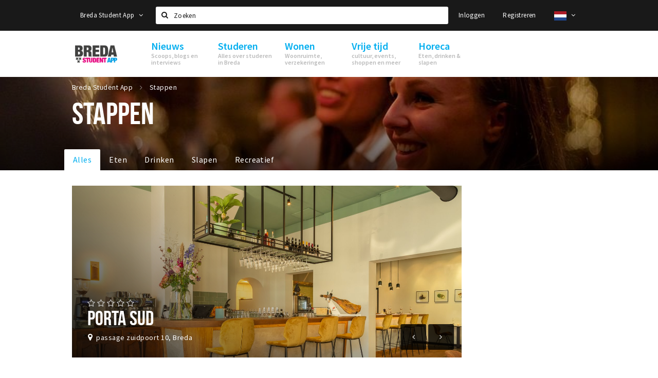

--- FILE ---
content_type: text/html;charset=UTF-8
request_url: https://www.bredastudentapp.com/stappen?price_range=%E2%82%AC%E2%82%AC
body_size: 19802
content:
<!DOCTYPE html>
<html class="no-js">
<head>

  <meta charset="utf-8" />
  <meta name="viewport" content="width=device-width,initial-scale=1,maximum-scale=1,user-scalable=no" />
  <!--[if lt IE 8 ]><meta http-equiv="X-UA-Compatible" content="IE=edge,chrome=1" /><![endif]-->

  <meta name="designer" content="BEER N TEA" />

  <!--
  Proudly created by BEER N TEA B.V.
  -->

  <title>Stappen - Breda Student App</title>

  <meta name="description" content="Eten, drinken &amp; slapen in Breda" />

  <meta name="twitter:card" content="summary" />
  <meta name="twitter:site" content="@stappen" />
  <meta name="twitter:creator" content="@stappen" />
  <meta name="twitter:title" content="Stappen" />
  <meta name="twitter:description" content="Eten, drinken &amp; slapen in Breda" />  <meta name="twitter:image" content="https://www.bredastudentapp.com/uploads/image/56a8abc5c6a8adef2b8b456a-large.jpg" />
  <meta property="fb:app_id" content="1257737297586040" />

  <meta property="og:type" content="website" />
  <meta property="og:site_name" content="Breda Student App" />
  <meta property="og:url" content="https://www.bredastudentapp.com/stappen?price_range=%E2%82%AC%E2%82%AC" />
  <meta property="og:title" content="Stappen" />
  <meta property="og:description" content="Eten, drinken &amp; slapen in Breda" />  <meta property="og:image" content="https://www.bredastudentapp.com/uploads/image/56a8abc5c6a8adef2b8b456a-large.jpg" />
  <link rel="alternate" href="https://www.bredastudentapp.com/stappen?price_range=%E2%82%AC%E2%82%AC" hreflang="nl" />
  <link rel="alternate" href="https://www.bredastudentapp.com/stappen?price_range=%E2%82%AC%E2%82%AC" hreflang="x-default" />
  <link rel="alternate" href="https://en.bredastudentapp.com/stappen?price_range=%E2%82%AC%E2%82%AC" hreflang="en" />
  <link rel="canonical" href="https://www.bredastudentapp.com/stappen?price_range=%E2%82%AC%E2%82%AC" />
  <link rel="next" href="https://www.bredastudentapp.com/stappen?price_range=%E2%82%AC%E2%82%AC&amp;p=1" />

  <link rel="shortcut icon" href="/uploads/image/5f3d3d014af15d2f713bc703-favicon96.png" />

  <link rel="icon" type="image/png" href="/uploads/image/5f3d3d014af15d2f713bc703-favicon16.png" sizes="16x16" />
  <link rel="icon" type="image/png" href="/uploads/image/5f3d3d014af15d2f713bc703-favicon32.png" sizes="32x32" />
  <link rel="icon" type="image/png" href="/uploads/image/5f3d3d014af15d2f713bc703-favicon96.png" sizes="96x96" />

  <meta name="apple-itunes-app" content="app-id=1528748415">
  <link rel="stylesheet" type="text/css" href="/uploads/assets/1737646825/app-default.css" media="all" />
  <link rel="stylesheet" type="text/css" href="/app.css?v=1737646825" media="all" />

  <script type="text/javascript">
    var config = {"name":"Breda Student App","cdn":{"base_url":""},"environment":"production","site_url":"https:\/\/www.bredastudentapp.com","base_url":"https:\/\/www.bredastudentapp.com","twitter":{"handle":"stappen"},"preferences":{"currency":"EUR","time_format":24,"date_format":"%d-%m-%Y","currency_format":"%symbol%%value%","number_format":".,","week_start":"sunday"},"version":1737646825,"google_analytics":{"tracking_id":"UA-61084945-21"},"moment_locale":"nl","city":"Breda Student App","socials":{"facebook":"","twitter":"","google":"","instagram":"https:\/\/www.instagram.com\/bredastudentapp","pinterest":"","youtube":""},"mailchimp":{"form_action":"","hidden_input":""},"sendinblue_embed":null,"reviews_mode":"","always_show_expanded_description":true,"student_account_text":"","sidebar":{"facebook":"https:\/\/www.facebook.com\/stappenshoppen\/","instagram":"<!-- LightWidget WIDGET --><script src=\"https:\/\/cdn.lightwidget.com\/widgets\/lightwidget.js\"><\/script><iframe src=\"https:\/\/cdn.lightwidget.com\/widgets\/610e7ff548a555218d42a27193bc5a6a.html\" scrolling=\"no\" allowtransparency=\"true\" class=\"lightwidget-widget\" style=\"width:100%;border:0;overflow:hidden;\"><\/iframe>","other":""},"js_tags":"","favicon":{"$id":"5f3d3d014af15d2f713bc703"},"logo":{"$id":"5f3d3d014af15d2f713bc703"},"listed":true,"app_type":"website","is_webview":false,"has_partner":null,"has_css":true,"style":"default","enable_hero_map":true,"current_url":"\/stappen","related_app":"m.bredastudentapp.com","student_account_enabled":true,"photos_enabled":true,"loyalty_shop_url":"\/bredastudentshop","loyalty_shop_title":"Breda Student Shop","loyalty_routes_url":"\/beleven\/studenten-routes","itunes_app_id":"1528748415","facebook_id":"1257737297586040","twitter_handle":"stappen"};
    var lang   = {"app":{"locales":{"nl_NL":{"prefix":"","name":"Nederlands","name_english":"Dutch","system_locale":"nl_NL.UTF-8","currency":"EUR","moment":"nl","flag":"nl","formats":{"currency":"%symbol%%value%","number":".,","date":"%d-%m-%Y","time":"%H:%S","start_week":1},"locale":"nl_NL","language_code":"nl","country_code":"NL"},"de_DE":{"prefix":"","name":"Deutsch","name_english":"German","system_locale":"de_DE.UTF-8","currency":"EUR","moment":"de","flag":"de","formats":{"currency":"%symbol%%value%","number":".,","date":"%d-%m-%Y","time":"%H:%S","start_week":1},"locale":"de_DE","language_code":"de","country_code":"DE"},"en_US":{"prefix":"","name":"English","name_english":"English","system_locale":"en_US.UTF-8","currency":"EUR","moment":"en","flag":"gb","formats":{"currency":"%symbol%%value%","number":",.","date":"%d-%m-%Y","time":"%H:%M","start_week":1},"locale":"en_US","language_code":"en","country_code":"US"},"fr_FR":{"prefix":"","name":"Fran\u00e7ais","name_english":"French","system_locale":"fr_FR.UTF-8","currency":"EUR","moment":"fr","flag":"fr","formats":{"currency":"%value% %symbol%","number":".,","date":"%d\/%m\/%Y","time":"%H:%M","start_week":1},"locale":"fr_FR","language_code":"fr","country_code":"FR"}},"locale":{"prefix":"","name":"Nederlands","name_english":"Dutch","system_locale":"nl_NL.UTF-8","currency":"EUR","moment":"nl","flag":"nl","formats":{"currency":"%symbol%%value%","number":".,","date":"%d-%m-%Y","time":"%H:%S","start_week":1},"locale":"nl_NL","language_code":"nl","country_code":"NL"},"name":"Breda Student App","title":"%s - %s","time_ago":"%s geleden","year":"jaar","year_plural":"jaar","month":"maand","month_plural":"maanden","day":"dag","day_plural":"dagen","hour":"uur","hour_plural":"uur","minute":"minuut","minute_plural":"minuten","second":"seconde","second_plural":"seconden","share":"Delen","search":{"location":"Locaties","event":"Agenda","excursion":"Uitjes","article":"Nieuws","brands_found":"Merken:","cuisine_found":"Keuken:","menu_found":"Menukaart:","hotel_packages_found":"Arrangementen:","pricelist_found":"Producten:"},"footer":{"newsletter":{"title":"Nieuwsbrief","text":"Wil je op de hoogte gehouden worden van nieuws, evenementen en locaties in de regio %s?","placeholder":"Uw e-mailadres","subscribe":"Aanmelden"},"privacy":"Privacy","terms":"Algemene voorwaarden","disclaimer":"Disclaimer","accessibility":"Toegankelijkheid","beerntea":"Realisatie door Beer n tea"},"weekdays_short":["ma","di","wo","do","vr","za","zo"]},"route":[],"filters":{"sort_title":"Sort by","show_more":"Meer...","show_less":"Minder...","type":{"bar":"Cafe","church":"Kerk","cinema":"Bioscoop","cultural_center":"Cultureel centrum","hotel":"Hotel","landmark":"Bezienswaardigheid","museum":"Museum","parc":"Park","parking":"Parking","restaurant":"Restaurant","beach":"Strand","beach_pavilion":"Strandpaviljoen","municipality":"Gemeente","shop":"Winkel","shopping_area":"Winkelgebied","sportscenter":"Sportcentrum","theater":"Theater","tourist_info":"Informatiepunt","town_square":"Plein","archived_event":"Event (Archived)"},"geolocation_failed":"Kon uw locatie helaas niet bepalen, probeer een andere sortering.","button_view_results_single":"Bekijk %s resultaat","button_view_results_plural":"Bekijk %s resultaten","button_no_results":"Geen resultaten"},"search":{"no_results":"Deze zoekopdracht heeft helaas geen resultaten, pas de filters aan de zijkant aan.","load_more":"Laad meer..."},"entity":{"close":"sluiten","is_open":"open","is_closed":"gesloten","nav":{"info":"Informatie","reviews":"Reviews","deals":"Deals","agenda":"Agenda","photos":"Foto's","menu":"Menu","news":"Nieuws","hotel_packages":"Arrangementen","pricelist":"Prijslijst","excursions":"Uitjes","contact":"Contact","shops":"Winkels & Horeca","municipalities":"Gemeentes","beaches":"Stranden","job_offers":"Vacatures"},"view_opening_hours":"Bekijk de openingstijden","description_expand":"Lees verder","helptopay_description":"Vul hier het formulier in wat je hebt aangemaakt op <a href=\"https:\/\/www.helptopay.nl\" target=\"_blank\">www.helptopay.nl<\/a>.<br>Er verschijnt automatisch een knop met 'Direct bestellen' boven je profielpagina.","footer":{"instant_order":"Direct bestellen","instant_reservations":"Direct reserveren","excursion_reservations":"Direct aanvragen","get_tickets":"Bestel tickets","cta":"of bel <b>%s<\/b>"},"rating":{"full_description_plural":"%rating% sterren op basis van %count% reviews","full_description_single":"%rating% ster op basis van %count% review","full_description_single_star":"%rating% ster op basis van %count% reviews","full_description_single_review":"%rating% sterren op basis van %count% review","short_description_plural":"%rating% sterren","short_description_single":"%rating% ster","no_reviews":"Nog niet beoordeeld"},"reviews":{"title":"Reviews"},"other_articles":{"de 5 van...":"Ander nieuws","interview":"Andere interviews","foodblog":"Andere foodblogs","scoop":"Ander nieuws","fotoblog":"Andere fotoblogs","specials":"Andere specials"},"more_articles":{"de 5 van...":"Meer nieuws","interview":"Meer interviews","foodblog":"Meer foodblogs","scoop":"Meer scoops","fotoblog":"Meer fotoblogs"},"offers_amount_single":"%s deal","offers_amount_plural":"%s deals","nearby_entities":"In de buurt","edit":{"social_share_help_text":"Als gebruikers uw pagina delen op hun social media wordt standaard de naam van het bedrijf als titel gebruikt + de eerste alinea van de omschrijving als tekst. Deze velden geven u de mogelijkheid om deze, indien gewenst, aan te passen."},"parking_status":{"full":"Vol","closed":"Gesloten","vacant_spaces":"%s plaatsen vrij","summary":"%vacant_spaces% van %total_spaces% plaatsen vrij"},"add_event_notice":"Vul het formulier in om uw evenement toe te voegen. Wanneer het evenement voldoet aan de gestelde voorwaarden wordt het evenement (eventueel herschreven) toegevoegd."},"user":{"login":{"title":"Inloggen","email":"E-mail adres","password":"Wachtwoord","submit":"Login","remember":"Onthoud mij"},"forgot_password":{"title":"Wachtwoord vergeten?","email":"E-mail adres","email_placeholder":"Je e-mail adres...","submit":"Herstel"},"register":{"title":"Registreren","button":"Registreren","email":"E-mail adres","password":"Wachtwoord","confirm_password":"Wachtwoord bevestigen","first_name":"Voornaam","last_name":"Achternaam","submit":"Registreer","first_name_contact":"Voornaam contactpersoon","last_name_contact":"Achternaam contactpersoon","email_contact":"E-mailadres contactpersoon","password_event_organiser":"Nieuw wachtwoord evenementenorganisator","confirm_password_event_organiser":"Nieuw wachtwoord evenementenorganisator bevestigen"},"account":{"title":"Mijn account","nav_title":"Mijn account","email":"E-mail adres","password":"Wachtwoord","confirm_password":"Wachtwoord bevestigen","first_name":"Voornaam","last_name":"Achternaam","submit":"Update","delete":{"title":"Account verwijderen","description":"Door je account te verwijderen, wordt je account en al zijn bijbehorende gegevens gewist of geanonimiseerd.","button":"Ik wil mijn account verwijderen","confirm":"Weet je het zeker?"}},"student":{"title":"Mijn studenten-pagina","nav_title":"Mijn studentenpagina","vouchers_nav_title":"Mijn vouchers","fortune_leaders":"Met de meeste punten","total_score":"Jouw totaal behaalde punten: <strong>%s<\/strong>","total_credits":"<strong>%s<\/strong> Punten te besteden","show_more":"Toon meer"},"notifications":{"title":"Notificaties","nav_title":"Notificaties","date":"Datum","entity":"Item","no_notifications":"Er zijn (nog) geen notificaties."},"locations":{"title":"Mijn locaties","nav_title":"Mijn locaties"},"errors":{"empty_email_or_password":"Vul aub een e-mailadres en wachtwoord in.","no_user_found":"Er is geen gebruiker gevonden met deze combinatie, probeer het opnieuw."}},"strings":{"{# sorteren op #}laatst bijgewerkt":"{# sort by #}Laats ge-update ","{# sorteren op #}afstand":"{# sort by#}Afstand","{# sorteren op #}volledigheid profiel":"{# sort by #}Volledigheid profiel","{# sorteren op #}beoordeling":"{# sort by #}Beoordeling","{# sorteren op #}recent toegevoegd":"{# sort by #}Recent aangepast","{# sorteren op #}alfabetisch":"{# sort by #}Alfabetische volgorde","{# sorteren op #}datum":"{# sort by #}Datum","Mijn vouchers":"My vouchers","Studentenroutes":"Student routes","Mijn vacatures":"My vacancies","Mijn evenementen":"My events","Bestelde foto's":"Purchased photo's","Beheer":"Admin","{# rad #}DRAAI &amp; WIN!":"{# rad #}DRAAI &amp; WIN!","{# rad #}Draai iedere dag \u00e9\u00e9n keer en scoor punten die je in de <a href=\"{{ url|e }}\">{{ loyalty_shop_title|e }}<\/a> kunt inwisselen voor leuke kortingen en prijzen.":"{# rad #}Draai iedere dag \u00e9\u00e9n keer en scoor punten die je in de <a href=\"{{ url|e }}\">{{ loyalty_shop_title|e }}<\/a> kunt inwisselen voor leuke kortingen en prijzen.","{# rad #}Bekijk hier alle <a href=\"{{ url|e }}\">routes<\/a> en ontdek hoe je nog meer punten kunt verdienen!":"{# rad #}Bekijk hier alle <a href=\"{{ url|e }}\">routes<\/a> en ontdek hoe je nog meer punten kunt verdienen!","{# rad #}Voor deze winactie gelden de <a href=\"{{ url|e }}\">actievoorwaarden<\/a>.":"{# rad #}Voor deze winactie gelden de <a href=\"{{ url|e }}\">actievoorwaarden<\/a>.","{# rad #}Je studentenaccount is nog niet geactiveerd. Klik hier om je account te activeren.":"{# rad #}Je studentenaccount is nog niet geactiveerd. Klik hier om je account te activeren.","{# rad #}Het rad is helaas niet beschikbaar in jouw browser.":"{# rad #}Het rad is helaas niet beschikbaar in jouw browser.","{# rad #}Je hebt al {{ current_credits|e }} punten verdiend!":"{# rad #}Het rad is helaas niet beschikbaar in jouw browser.","{# rad #}Je hebt nog geen punten verdiend.":"{# rad #}Je hebt nog geen punten verdiend.","<b>Stappen &amp; Shoppen<\/b><br \/>Veilingkade 15<br \/>4815 HC Breda":"<b>Stappen &amp; Shoppen<\/b><br \/>Franse Akker 20<br \/>4824 AK Breda"},"credits":{"fortune":{"play":"Draai nu!","todays_score":"<strong>Je score voor vandaag is %s.<\/strong><br \/>Probeer je het morgen nog een keer?","play_win":"<strong>%s punten gewonnen!<\/strong><br \/> Morgen kun je nog meer winnen!","play_lost":"Wat jammer! Geen prijs vandaag.<br \/> Probeer je het morgen nog een keer!","please_login":"Login to spin the wheel!"},"voucher_conditions":"Cash in your voucher  \"%s\"","voucher":{"handin_confirm":"Are you sure?","exchange":"%s Cash in","purchase":"Buy voucher for %s points","invalid":"Voucher not found or invalid","handin":"Cash in","redeemed":"You cashed in your voucher!"},"not_enough":"Oh no! You don't have enough points to buy this product. ","out_of_stock":"To bad! This product is nog available anymore.","purchase_failed":"Purchase failed.","purchase_success":"Thanks for you purchase! De <a href=\"\/account\/vouchers\">voucher<\/a> is added to <a href=\"\/account\/student\">studentenaccount<\/a>"},"errors":{"not_found":{"title":"Not found","message":"We couldn't find this page."},"access_denied":{"title":"Access denied","message":"You don't have acces to this page."},"unknown":{"message":"Unknown error "}},"email":{"footer":"This e-mail is send by %s.","user_activation":{"subject":"Your %s account","message":"<p>Welcome to %1$s.<\/p> <p>Click on the following button to login %1$s and set your password. This link is valid for 7 days. <\/p>","button":"Login"}}};
    var user   = {"id":"","last_login":null,"is_logged_in":false,"email":null,"role":"guest","roles":["guest"],"first_name":null,"last_name":null,"full_name":" ","telephone":null,"avatar":null,"avatar_url":null};
  </script>
</head>
<body class="path--stappen type--list list--location layout--stappen">

  <script>
  (function(i,s,o,g,r,a,m){i['GoogleAnalyticsObject']=r;i[r]=i[r]||function(){
  (i[r].q=i[r].q||[]).push(arguments)},i[r].l=1*new Date();a=s.createElement(o),
  m=s.getElementsByTagName(o)[0];a.async=1;a.src=g;m.parentNode.insertBefore(a,m)
  })(window,document,'script','//www.google-analytics.com/analytics.js','ga');
  ga('create', 'UA-61084945-21', 'auto');
  ga('send', 'pageview');
  </script>

  <div id="fb-root"></div>
  <script>(function(d, s, id) {
    var js, fjs = d.getElementsByTagName(s)[0];
    if (d.getElementById(id)) return;
    js = d.createElement(s); js.id = id;
    js.src = "//connect.facebook.net/nl_NL/sdk.js#xfbml=1&version=v2.10&appId=1257737297586040";
    fjs.parentNode.insertBefore(js, fjs);
  }(document, 'script', 'facebook-jssdk'));</script>


<main class="wrapper">

  <a class="anchor" id="top"></a>
    <nav class="nav-mobile">
  <ul>
            <li>
      <a href="/nieuws">Nieuws</a>
              <button class="expo " data-mobile-nav-toggle="m"></button>
                    <div class="submenu">
          <ul class="nav nav--list">
                          <li><a href="/nieuws/goodmood">Voel je thuis in Breda | GoodMood</a>
              </li>
                          <li><a href="/nieuws/scoops">Scoops</a>
              </li>
                          <li><a href="/nieuws/foodblogs">Foodblogs</a>
              </li>
                          <li><a href="/nieuws/de-5-van">Leuke lijstjes</a>
              </li>
                          <li><a href="/nieuws/interviews">Interviews</a>
              </li>
                          <li><a href="/nieuws/fotoblogs">Fotoblogs</a>
              </li>
                          <li><a href="/nieuws/specials">Specials</a>
              </li>
                      </ul>
        </div>
          </li>
                <li>
      <a href="/studeren">Studeren</a>
              <button class="expo " data-mobile-nav-toggle="m"></button>
                    <div class="submenu">
          <ul class="nav nav--list">
                          <li><a href="https://www.bredastudentapp.com/locaties/welkom-in-breda-611bac23423a463f751bf366">Welkom in Breda</a>
              </li>
                          <li><a href="/studeren/FAQ">New in town? Check FAQ!</a>
              </li>
                          <li><a href="/studeren/studentenverenigingen">Studentenverenigingen</a>
              </li>
                          <li><a href="/studeren/studentenraad">Studentenraad</a>
              </li>
                          <li><a href="/beleven/studenten-routes">Studentenroutes</a>
              </li>
                          <li><a href="/bredastudentshop">Breda Student Shop</a>
              </li>
                      </ul>
        </div>
          </li>
                <li>
      <a href="/wonen">Wonen</a>
              <button class="expo " data-mobile-nav-toggle="m"></button>
                    <div class="submenu">
          <ul class="nav nav--list">
                          <li><a href="/wonen/woonruimte">Woonruimte</a>
              </li>
                          <li><a href="/wonen/inschrijvengemeente">Inschrijven gemeente</a>
              </li>
                          <li><a href="/wonen/zorgverzekering">Zorgverzekering</a>
              </li>
                          <li><a href="/wonen/huisartseneerstehulp">Huisarts en eerste hulp</a>
              </li>
                          <li><a href="/wonen/brandveiligheid">Brandveiligheid</a>
              </li>
                          <li><a href="/wonen/qa">Q&amp;A</a>
              </li>
                      </ul>
        </div>
          </li>
                <li>
      <a href="/beleven">Vrije tijd</a>
              <button class="expo " data-mobile-nav-toggle="m"></button>
                    <div class="submenu">
          <ul class="nav nav--list">
                          <li><a href="/beleven/sport">Sport</a>
              </li>
                          <li><a href="/beleven/toeristische-routes?sort=rating&amp;route_type=Studentenroute%20">Studentenroutes</a>
              </li>
                          <li><a href="/agenda">Agenda</a>
              </li>
                          <li><a href="/agenda">Evenementen</a>
              </li>
                          <li><a href="/agenda/film">Bioscoopagenda</a>
              </li>
                          <li><a href="/shoppen">Winkels</a>
              </li>
                          <li><a href="/shoppen/winkelgebieden">Winkelgebieden</a>
              </li>
                          <li><a href="/shoppen/deals">Deals</a>
              </li>
                          <li><a href="/beleven/bezienswaardigheden">Bezienswaardigheden</a>
              </li>
                          <li><a href="/beleven/musea-theaters-podia">Musea, theaters &amp; podia</a>
              </li>
                          <li><a href="/beleven/uitjes-activiteiten">Uitjes &amp; activiteiten</a>
              </li>
                          <li><a href="/beleven/natuurgebieden">Natuurgebieden</a>
              </li>
                          <li><a href="/beleven/baroniepoorten">Baroniepoorten</a>
              </li>
                          <li><a href="/shoppen/parkeren">Parkeren</a>
              </li>
                      </ul>
        </div>
          </li>
                <li class="active">
      <a href="/stappen">Horeca</a>
              <button class="expo " data-mobile-nav-toggle="m"></button>
                    <div class="submenu">
          <ul class="nav nav--list">
                          <li><a href="/stappen/eten">Eten: restaurants en lunchrooms</a>
              </li>
                          <li><a href="/nieuws/foodblogs">Foodblogs</a>
              </li>
                          <li><a href="/stappen/drinken">Drinken: cafés en uitgaansgelegenheden</a>
              </li>
                          <li><a href="/stappen/slapen">Slapen: hotels, B&amp;B&#039;s en campings</a>
              </li>
                          <li><a href="/stappen/recreatief">Recreatief</a>
              </li>
                          <li><a href="/stappen/deals">Deals</a>
              </li>
                          <li><a href="/fotos">Foto&#039;s</a>
              </li>
                          <li><a href="/shoppen/parkeren">Parkeren</a>
              </li>
                          <li><a href="/stappen/vacatures">Vacatures</a>
              </li>
                          <li><a href="/entity/add">Zaak toevoegen</a>
              </li>
                      </ul>
        </div>
          </li>
          </ul>
</nav>  <div class="header__nav-top" data-view="Search">
  <nav class="nav-top ">
    <div class="container container--nav-top">
              <div class="nav-top__left">
                      <div class="btn-group">
              <button class="btn btn-link dropdown-toggle" data-toggle="dropdown" aria-haspopup="true" aria-expanded="false">Breda Student App
                <span class="fa fa-angle-down"></span></button>
              <ul class="dropdown-menu">
                                  <li><a href="//www.cityappalmelo.nl">Almelo</a></li>
                                  <li><a href="//www.hellozuidas.com">Amsterdam</a></li>
                                  <li><a href="//www.visitbaarle.com">Baarle-Hertog-Nassau</a></li>
                                  <li><a href="//www.stappen-shoppen.nl">Breda</a></li>
                                  <li><a href="//denbosch.stappen-shoppen.nl">Den Bosch</a></li>
                                  <li><a href="//m.dordrechtcityapp.nl">Dordrecht</a></li>
                                  <li><a href="//www.hetsmalstestukjenederland.nl">Echt Susteren</a></li>
                                  <li><a href="//www.etten-leurcityapp.nl">Etten-Leur</a></li>
                                  <li><a href="//maastricht.stappen-shoppen.nl">Maastricht</a></li>
                                  <li><a href="//www.cityappoosterhout.nl">Oosterhout</a></li>
                                  <li><a href="//tilburg.stappen-shoppen.nl">Tilburg</a></li>
                              </ul>
            </div>
                  </div>
            <form class="form-group search" action="/search" method="GET">
        <input type="text" class="form-control" name="q" value="" placeholder="Zoeken" data-input-control="typeahead" autocomplete="off"/>
        <span class="fa fa-search"></span>
        <button type="submit" class="sr-only">Zoeken</button>
      </form>
      <div class="nav-top__right">
                                                    <a href="/account/login" class="btn btn-link">Inloggen</a>
                                                <a href="/account/register" class="btn btn-link">Registreren</a>
                                              <div class="btn-group">
          <button data-toggle="dropdown" class="btn btn-link dropdown-toggle" aria-haspopup="true" aria-expanded="false">
            <img src="/uploads/assets/1737646825/static/flags/4x3/nl.svg" height="18" />
            <span class="fa fa-angle-down"></span>
          </button>
          <ul class="dropdown-menu dropdown-menu-right">
                        <li class="active"><a href="https://www.bredastudentapp.com/stappen?price_range=%E2%82%AC%E2%82%AC">Nederlands</a></li>
                        <li class=""><a href="https://en.bredastudentapp.com/stappen?price_range=%E2%82%AC%E2%82%AC">English</a></li>
                      </ul>
        </div>
              </div>
      <div class="nav-top__search-results tt-empty"></div>
    </div>
  </nav>
</div>
    <div class="wrapper__inner">
    <div class="nav-mask" data-toggle="navigation"></div>
  <header class="header header--primary">
  <div class="header__container">

    <div class="header__nav-top" data-view="Search">
  <nav class="nav-top ">
    <div class="container container--nav-top">
              <div class="nav-top__left">
                      <div class="btn-group">
              <button class="btn btn-link dropdown-toggle" data-toggle="dropdown" aria-haspopup="true" aria-expanded="false">Breda Student App
                <span class="fa fa-angle-down"></span></button>
              <ul class="dropdown-menu">
                                  <li><a href="//www.cityappalmelo.nl">Almelo</a></li>
                                  <li><a href="//www.hellozuidas.com">Amsterdam</a></li>
                                  <li><a href="//www.visitbaarle.com">Baarle-Hertog-Nassau</a></li>
                                  <li><a href="//www.stappen-shoppen.nl">Breda</a></li>
                                  <li><a href="//denbosch.stappen-shoppen.nl">Den Bosch</a></li>
                                  <li><a href="//m.dordrechtcityapp.nl">Dordrecht</a></li>
                                  <li><a href="//www.hetsmalstestukjenederland.nl">Echt Susteren</a></li>
                                  <li><a href="//www.etten-leurcityapp.nl">Etten-Leur</a></li>
                                  <li><a href="//maastricht.stappen-shoppen.nl">Maastricht</a></li>
                                  <li><a href="//www.cityappoosterhout.nl">Oosterhout</a></li>
                                  <li><a href="//tilburg.stappen-shoppen.nl">Tilburg</a></li>
                              </ul>
            </div>
                  </div>
            <form class="form-group search" action="/search" method="GET">
        <input type="text" class="form-control" name="q" value="" placeholder="Zoeken" data-input-control="typeahead" autocomplete="off"/>
        <span class="fa fa-search"></span>
        <button type="submit" class="sr-only">Zoeken</button>
      </form>
      <div class="nav-top__right">
                                                    <a href="/account/login" class="btn btn-link">Inloggen</a>
                                                <a href="/account/register" class="btn btn-link">Registreren</a>
                                              <div class="btn-group">
          <button data-toggle="dropdown" class="btn btn-link dropdown-toggle" aria-haspopup="true" aria-expanded="false">
            <img src="/uploads/assets/1737646825/static/flags/4x3/nl.svg" height="18" />
            <span class="fa fa-angle-down"></span>
          </button>
          <ul class="dropdown-menu dropdown-menu-right">
                        <li class="active"><a href="https://www.bredastudentapp.com/stappen?price_range=%E2%82%AC%E2%82%AC">Nederlands</a></li>
                        <li class=""><a href="https://en.bredastudentapp.com/stappen?price_range=%E2%82%AC%E2%82%AC">English</a></li>
                      </ul>
        </div>
              </div>
      <div class="nav-top__search-results tt-empty"></div>
    </div>
  </nav>
</div>

    <nav class="nav-primary">
      <div class="container">
        <button class="toggle" data-toggle="navigation">
        <span class="bars">
          <span class="bar"></span>
          <span class="bar"></span>
          <span class="bar"></span>
        </span>
        </button>
        <a href="/" class="logo" rel="home" style="background-image: url('/uploads/image/5f3d3d014af15d2f713bc703-logo.png');"><span>Breda Student App</span></a>
        <ul class="primary">
                                            <li>
              <a href="/nieuws">
                <strong class="item-title">Nieuws</strong>
                <span class="item-subtitle">Scoops, blogs en interviews</span>
                <span class="three-dots"><i></i><i></i><i></i></span>
              </a>
                              <div class="submenu">
                  <ul class="nav nav--list">
                                          <li><a href="/nieuws/goodmood">Voel je thuis in Breda | GoodMood</a>
                      </li>
                                          <li><a href="/nieuws/scoops">Scoops</a>
                      </li>
                                          <li><a href="/nieuws/foodblogs">Foodblogs</a>
                      </li>
                                          <li><a href="/nieuws/de-5-van">Leuke lijstjes</a>
                      </li>
                                          <li><a href="/nieuws/interviews">Interviews</a>
                      </li>
                                          <li><a href="/nieuws/fotoblogs">Fotoblogs</a>
                      </li>
                                          <li><a href="/nieuws/specials">Specials</a>
                      </li>
                                      </ul>
                </div>
                          </li>
                                  <li>
              <a href="/studeren">
                <strong class="item-title">Studeren</strong>
                <span class="item-subtitle">Alles over studeren in Breda</span>
                <span class="three-dots"><i></i><i></i><i></i></span>
              </a>
                              <div class="submenu">
                  <ul class="nav nav--list">
                                          <li><a href="https://www.bredastudentapp.com/locaties/welkom-in-breda-611bac23423a463f751bf366">Welkom in Breda</a>
                      </li>
                                          <li><a href="/studeren/FAQ">New in town? Check FAQ!</a>
                      </li>
                                          <li><a href="/studeren/studentenverenigingen">Studentenverenigingen</a>
                      </li>
                                          <li><a href="/studeren/studentenraad">Studentenraad</a>
                      </li>
                                          <li><a href="/beleven/studenten-routes">Studentenroutes</a>
                      </li>
                                          <li><a href="/bredastudentshop">Breda Student Shop</a>
                      </li>
                                      </ul>
                </div>
                          </li>
                                  <li>
              <a href="/wonen">
                <strong class="item-title">Wonen</strong>
                <span class="item-subtitle">Woonruimte, verzekeringen</span>
                <span class="three-dots"><i></i><i></i><i></i></span>
              </a>
                              <div class="submenu">
                  <ul class="nav nav--list">
                                          <li><a href="/wonen/woonruimte">Woonruimte</a>
                      </li>
                                          <li><a href="/wonen/inschrijvengemeente">Inschrijven gemeente</a>
                      </li>
                                          <li><a href="/wonen/zorgverzekering">Zorgverzekering</a>
                      </li>
                                          <li><a href="/wonen/huisartseneerstehulp">Huisarts en eerste hulp</a>
                      </li>
                                          <li><a href="/wonen/brandveiligheid">Brandveiligheid</a>
                      </li>
                                          <li><a href="/wonen/qa">Q&amp;A</a>
                      </li>
                                      </ul>
                </div>
                          </li>
                                  <li>
              <a href="/beleven">
                <strong class="item-title">Vrije tijd</strong>
                <span class="item-subtitle">cultuur, events, shoppen en meer</span>
                <span class="three-dots"><i></i><i></i><i></i></span>
              </a>
                              <div class="submenu">
                  <ul class="nav nav--list">
                                          <li><a href="/beleven/sport">Sport</a>
                      </li>
                                          <li><a href="/beleven/toeristische-routes?sort=rating&amp;route_type=Studentenroute%20">Studentenroutes</a>
                      </li>
                                          <li><a href="/agenda">Agenda</a>
                      </li>
                                          <li><a href="/agenda">Evenementen</a>
                      </li>
                                          <li><a href="/agenda/film">Bioscoopagenda</a>
                      </li>
                                          <li><a href="/shoppen">Winkels</a>
                      </li>
                                          <li><a href="/shoppen/winkelgebieden">Winkelgebieden</a>
                      </li>
                                          <li><a href="/shoppen/deals">Deals</a>
                      </li>
                                          <li><a href="/beleven/bezienswaardigheden">Bezienswaardigheden</a>
                      </li>
                                          <li><a href="/beleven/musea-theaters-podia">Musea, theaters &amp; podia</a>
                      </li>
                                          <li><a href="/beleven/uitjes-activiteiten">Uitjes &amp; activiteiten</a>
                      </li>
                                          <li><a href="/beleven/natuurgebieden">Natuurgebieden</a>
                      </li>
                                          <li><a href="/beleven/baroniepoorten">Baroniepoorten</a>
                      </li>
                                          <li><a href="/shoppen/parkeren">Parkeren</a>
                      </li>
                                      </ul>
                </div>
                          </li>
                                  <li class="active">
              <a href="/stappen">
                <strong class="item-title">Horeca</strong>
                <span class="item-subtitle">Eten, drinken &amp; slapen</span>
                <span class="three-dots"><i></i><i></i><i></i></span>
              </a>
                              <div class="submenu">
                  <ul class="nav nav--list">
                                          <li><a href="/stappen/eten">Eten: restaurants en lunchrooms</a>
                      </li>
                                          <li><a href="/nieuws/foodblogs">Foodblogs</a>
                      </li>
                                          <li><a href="/stappen/drinken">Drinken: cafés en uitgaansgelegenheden</a>
                      </li>
                                          <li><a href="/stappen/slapen">Slapen: hotels, B&amp;B&#039;s en campings</a>
                      </li>
                                          <li><a href="/stappen/recreatief">Recreatief</a>
                      </li>
                                          <li><a href="/stappen/deals">Deals</a>
                      </li>
                                          <li><a href="/fotos">Foto&#039;s</a>
                      </li>
                                          <li><a href="/shoppen/parkeren">Parkeren</a>
                      </li>
                                          <li><a href="/stappen/vacatures">Vacatures</a>
                      </li>
                                          <li><a href="/entity/add">Zaak toevoegen</a>
                      </li>
                                      </ul>
                </div>
                          </li>
                  </ul>
                <div class="search-toggle">
          <a class="#0" data-toggle-search="top-nav"><span class="fa fa-search" ></span></a>
        </div>
              </div>
    </nav>
  </div>
</header>
  
  <section class="page page--list">
    <header class="page__header page__header--has-image">
  <figure class="lazy" data-original="/uploads/image/56a8abc5c6a8adef2b8b456a-large.jpg"></figure>
  <noscript><figure style="background-image:url('/uploads/image/56a8abc5c6a8adef2b8b456a-large.jpg');"></figure></noscript>
  <div class="container">
    <nav class="page__header__nav" role="navigation">
      <ul vocab="http://schema.org/" typeof="BreadcrumbList" class="breadcrumbs">
    <li property="itemListElement" typeof="ListItem" itemtype="http://schema.org/ListItem">
    <a property="item" typeof="WebPage" href="/" title="Breda Student App">
      <span property="name">Breda Student App</span>
    </a>
    <meta property="position" content="1" />
  </li>
    <li property="itemListElement" typeof="ListItem" itemtype="http://schema.org/ListItem">
    <a property="item" typeof="WebPage" href="/stappen" title="Stappen">
      <span property="name">Stappen</span>
    </a>
    <meta property="position" content="2" />
  </li>
  </ul>
    </nav>
    <h1>Stappen</h1>        <nav class="page__header__tabs neg-left" role="navigation">
      <ul>
        <li class="active"><a href="/stappen">Alles <span class="three-dots"><i></i><i></i><i></i></span></a></li><li ><a href="/stappen/eten">Eten <span class="three-dots"><i></i><i></i><i></i></span></a></li><li ><a href="/stappen/drinken">Drinken <span class="three-dots"><i></i><i></i><i></i></span></a></li><li ><a href="/stappen/slapen">Slapen <span class="three-dots"><i></i><i></i><i></i></span></a></li><li ><a href="/stappen/recreatief">Recreatief <span class="three-dots"><i></i><i></i><i></i></span></a></li>              </ul>
    </nav>
      </div>
</header>
  
  
  
    <div class="container container--no-padding">

        
    <section class="main main--list main--right">
            <aside class="hero hero--slider slideshow neg-right--double neg-xs">
  <div class="slideshow__slider">
        <div class="slide hero__item">
      <a href="/stappen/porta-sud-opening-mei-2019-5c508ad62a5ab0cd08f618e1" class="lazy--slider" data-original="/uploads/image/5def6884b6c7be05992711e9-large.jpg">
        <div class="hero__item__meta">
  <header>
    <div property="aggregateRating" typeof="AggregateRating" class="rating rating--no-reviews" title="Nog niet beoordeeld">
  <meta property="ratingValue" content="0" />
  <meta property="ratingCount" content="0" />
  <span class="fa fa-star-o"></span>
  <span class="fa fa-star-o"></span>
  <span class="fa fa-star-o"></span>
  <span class="fa fa-star-o"></span>
  <span class="fa fa-star-o"></span>
</div>
    <h2>Porta Sud</h2>
  </header>
  <footer>
    <address>passage zuidpoort 10, Breda</address>      </footer>
</div>
      </a>
      <noscript>
        <a href="/stappen/porta-sud-opening-mei-2019-5c508ad62a5ab0cd08f618e1" style="background-image:url('/uploads/image/5def6884b6c7be05992711e9-large.jpg');">
          <div class="hero__item__meta">
  <header>
    <div property="aggregateRating" typeof="AggregateRating" class="rating rating--no-reviews" title="Nog niet beoordeeld">
  <meta property="ratingValue" content="0" />
  <meta property="ratingCount" content="0" />
  <span class="fa fa-star-o"></span>
  <span class="fa fa-star-o"></span>
  <span class="fa fa-star-o"></span>
  <span class="fa fa-star-o"></span>
  <span class="fa fa-star-o"></span>
</div>
    <h2>Porta Sud</h2>
  </header>
  <footer>
    <address>passage zuidpoort 10, Breda</address>      </footer>
</div>
        </a>
      </noscript>
    </div>
        <div class="slide hero__item">
      <a href="/stappen/trattoria-perron-60a389cf0d2bf24ea675e87d" class="lazy--slider" data-original="/uploads/image/696de4c3f4f62f6d2a04bd11-large.jpg">
        <div class="hero__item__meta">
  <header>
    <div property="aggregateRating" typeof="AggregateRating" class="rating rating--no-reviews" title="Nog niet beoordeeld">
  <meta property="ratingValue" content="0" />
  <meta property="ratingCount" content="0" />
  <span class="fa fa-star-o"></span>
  <span class="fa fa-star-o"></span>
  <span class="fa fa-star-o"></span>
  <span class="fa fa-star-o"></span>
  <span class="fa fa-star-o"></span>
</div>
    <h2>Trattoria Perron: de échte smaak van Italië in Breda!</h2>
  </header>
  <footer>
    <address>Willemstraat 29, Breda</address>      </footer>
</div>
      </a>
      <noscript>
        <a href="/stappen/trattoria-perron-60a389cf0d2bf24ea675e87d" style="background-image:url('/uploads/image/696de4c3f4f62f6d2a04bd11-large.jpg');">
          <div class="hero__item__meta">
  <header>
    <div property="aggregateRating" typeof="AggregateRating" class="rating rating--no-reviews" title="Nog niet beoordeeld">
  <meta property="ratingValue" content="0" />
  <meta property="ratingCount" content="0" />
  <span class="fa fa-star-o"></span>
  <span class="fa fa-star-o"></span>
  <span class="fa fa-star-o"></span>
  <span class="fa fa-star-o"></span>
  <span class="fa fa-star-o"></span>
</div>
    <h2>Trattoria Perron: de échte smaak van Italië in Breda!</h2>
  </header>
  <footer>
    <address>Willemstraat 29, Breda</address>      </footer>
</div>
        </a>
      </noscript>
    </div>
      </div>
    <nav class="slideshow__dots"></nav>
  <nav class="slideshow__tools">
    <button type="button" data-role="none" class="arrow-button prev-button" aria-label="Previous" tabindex="0" role="button"><span class="fa fa-angle-left"></span></button>
    <button type="button" data-role="none" class="arrow-button next-button" aria-label="Previous" tabindex="0" role="button"><span class="fa fa-angle-right"></span></button>
  </nav>
  </aside>
      
            <nav class="main__tools neg-left neg-right--double neg-padding">
        
                <div class="tool filter filter--sort">
          <label>Sorteren op</label>
          <div class="btn-group dropdown">
            <button class="btn btn-link dropdown-toggle btn-sm" data-toggle="dropdown"><span class="filter__current-value">Volledigheid profiel</span> <span class="caret"></span></button>
            <button class="btn btn-link dropdown-toggle btn-xs btn-icon" data-toggle="dropdown"><span class="fa fa-sort"></span></button>
            <ul class="dropdown-menu dropdown-menu--checks">
                            <li><a href="?sort=date_updated" data-filter="sort" data-filter-value="date_updated">Laats ge-update </a></li>
                            <li><a href="?sort=distance" data-filter="sort" data-filter-value="distance">Afstand</a></li>
                            <li><a href="?sort=is_premium" class="active" data-filter="sort" data-filter-value="is_premium">Volledigheid profiel</a></li>
                            <li><a href="?sort=rating" data-filter="sort" data-filter-value="rating">Beoordeling</a></li>
                            <li><a href="?sort=date_published" data-filter="sort" data-filter-value="date_published">Recent aangepast</a></li>
                            <li><a href="?sort=name" data-filter="sort" data-filter-value="name">Alfabetische volgorde</a></li>
                          </ul>
          </div>
        </div>
        
                <div class="pull-right">
          <button class="btn btn-link" type="button" data-action="switch-to-map"><span class="fa fa-map-marker"></span> Toon op de kaart</button>
        </div>
              </nav>
      
      <div class="entities-list">
                  <article class="entities-list__item">
        <div class="row">
  <div class="col-md-5">
    <a href="/stappen/de-kleine-wereld-56ab958ef6bf506a178b4588" data-toggle="entity">
      <figure>

                        <div class="img lazy--list" data-original="/uploads/image/6154c28d5b971124de07c239-list.jpg"></div>
        <noscript><div class="img" style="background-image:url('/uploads/image/6154c28d5b971124de07c239-list.jpg')"></div></noscript>
              </figure>
    </a>
  </div>
  <div class="col-md-7">
    <header>
            <div property="aggregateRating" typeof="AggregateRating" class="rating" title="5 sterren">
  <meta property="ratingValue" content="5" />
  <meta property="ratingCount" content="1" />
  <span class="fa fa-star"></span>
  <span class="fa fa-star"></span>
  <span class="fa fa-star"></span>
  <span class="fa fa-star"></span>
  <span class="fa fa-star"></span>
</div>
            <ul>
                <li><a href="/stappen/de-kleine-wereld-56ab958ef6bf506a178b4588#menu" title="Menu" data-toggle="tooltip"><span class="mi">restaurant</span></a></li>                                          <li class="is-closed">gesloten</li>
              </ul>
      

      <h2><a href="/stappen/de-kleine-wereld-56ab958ef6bf506a178b4588" data-toggle="entity">Gastropub De Kleine Wereld</a></h2>
    </header>
    <p class="body">Bij De Kleine Wereld gaat het om de echte Gastropub beleving waarbij Gezelligheid, Genieten, Gastronomie en Gijs gezamenlijk de 4 G’s vormen.</p>
    <footer>
      <address class="address" property="address">Grote Markt 59, Breda</address>    </footer>
  </div>
</div>
      </article>
            <article class="entities-list__item">
        <div class="row">
  <div class="col-md-5">
    <a href="/stappen/trattoria-perron-60a389cf0d2bf24ea675e87d" data-toggle="entity">
      <figure>

                        <div class="img lazy--list" data-original="/uploads/image/696de4c3f4f62f6d2a04bd11-list.jpg"></div>
        <noscript><div class="img" style="background-image:url('/uploads/image/696de4c3f4f62f6d2a04bd11-list.jpg')"></div></noscript>
              </figure>
    </a>
  </div>
  <div class="col-md-7">
    <header>
                        <ul>
                                                          <li class="is-closed">gesloten</li>
              </ul>
      

      <h2><a href="/stappen/trattoria-perron-60a389cf0d2bf24ea675e87d" data-toggle="entity">Trattoria Perron: de échte smaak van Italië in Breda!</a></h2>
    </header>
    <p class="body">Trattoria Perron is het nieuwste Italiaanse restaurant van Breda. Op de hoek van het station de Willemstraat kun je genieten van de lekkerste authenti...</p>
    <footer>
      <address class="address" property="address">Willemstraat 29, Breda</address>    </footer>
  </div>
</div>
      </article>
            <article class="entities-list__item">
        <div class="row">
  <div class="col-md-5">
    <a href="/stappen/koffie-bij-teun-5909e8be2a5ab0f92c2d2162" data-toggle="entity">
      <figure>

                        <div class="img lazy--list" data-original="/uploads/image/5c7681ac2a5ab07b615f1b17-list.jpg"></div>
        <noscript><div class="img" style="background-image:url('/uploads/image/5c7681ac2a5ab07b615f1b17-list.jpg')"></div></noscript>
              </figure>
    </a>
  </div>
  <div class="col-md-7">
    <header>
            <div property="aggregateRating" typeof="AggregateRating" class="rating" title="5 sterren">
  <meta property="ratingValue" content="5" />
  <meta property="ratingCount" content="1" />
  <span class="fa fa-star"></span>
  <span class="fa fa-star"></span>
  <span class="fa fa-star"></span>
  <span class="fa fa-star"></span>
  <span class="fa fa-star"></span>
</div>
            <ul>
                <li><a href="/stappen/koffie-bij-teun-5909e8be2a5ab0f92c2d2162#menu" title="Menu" data-toggle="tooltip"><span class="mi">restaurant</span></a></li>                                          <li class="is-closed">gesloten</li>
              </ul>
      

      <h2><a href="/stappen/koffie-bij-teun-5909e8be2a5ab0f92c2d2162" data-toggle="entity">Koffie bij Teun</a></h2>
    </header>
    <p class="body">Loop binnen bij Teun en proef de beste espresso en lekkerste cappuccino of latte van de binnenstad. </p>
    <footer>
      <address class="address" property="address"> Barones 17, Breda</address>    </footer>
  </div>
</div>
      </article>
            <article class="entities-list__item">
        <div class="row">
  <div class="col-md-5">
    <a href="/stappen/wijnbar-dames-pellens-571f6efd2a5ab0f47fdd1df7" data-toggle="entity">
      <figure>

                        <div class="img lazy--list" data-original="/uploads/image/65dc70c3a9ce45f02f0e08b2-list.jpg"></div>
        <noscript><div class="img" style="background-image:url('/uploads/image/65dc70c3a9ce45f02f0e08b2-list.jpg')"></div></noscript>
              </figure>
    </a>
  </div>
  <div class="col-md-7">
    <header>
                        <ul>
                                                          <li class="is-closed">gesloten</li>
              </ul>
      

      <h2><a href="/stappen/wijnbar-dames-pellens-571f6efd2a5ab0f47fdd1df7" data-toggle="entity">Pellens</a></h2>
    </header>
    <p class="body">Het voormalige Restaurant Dames Pellens is met veel liefde en aandacht verbouwd tot een sfeervolle plek waar iedereen zich thuis kan voelen. Bij het n...</p>
    <footer>
      <address class="address" property="address">Boschstraat 24, Breda</address>    </footer>
  </div>
</div>
      </article>
            <article class="entities-list__item">
        <div class="row">
  <div class="col-md-5">
    <a href="/stappen/houtse-meer-6139b5b3f26bef1fa75a13e7" data-toggle="entity">
      <figure>

                        <div class="img lazy--list" data-original="/uploads/image/614a03d4ad7722193629303f-list.jpg"></div>
        <noscript><div class="img" style="background-image:url('/uploads/image/614a03d4ad7722193629303f-list.jpg')"></div></noscript>
              </figure>
    </a>
  </div>
  <div class="col-md-7">
    <header>
                        <ul>
                <li><a href="/stappen/houtse-meer-6139b5b3f26bef1fa75a13e7#menu" title="Menu" data-toggle="tooltip"><span class="mi">restaurant</span></a></li>        <li><a href="/stappen/houtse-meer-6139b5b3f26bef1fa75a13e7#events" title="Evenementen" data-toggle="tooltip"><span class="mi">event</span> 2</a></li>                <li><a href="/stappen/houtse-meer-6139b5b3f26bef1fa75a13e7#job_offers" title="Vacatures" data-toggle="tooltip"><span class="mi">emoji_people</span> 1</a></li>                  <li class="is-closed">gesloten</li>
              </ul>
      

      <h2><a href="/stappen/houtse-meer-6139b5b3f26bef1fa75a13e7" data-toggle="entity">Het Houtse Meer; restaurant &amp; evenementenlocatie</a></h2>
    </header>
    <p class="body">Een culinaire oase in de natuur! Ervaar het ultieme vakantiegevoel net buiten Breda!  Laat je betoveren door de geur van houtskool tussen de bossen aa...</p>
    <footer>
      <address class="address" property="address">Pannenhuisstraat  40 , Den Hout</address>    </footer>
  </div>
</div>
      </article>
            <article class="entities-list__item">
        <div class="row">
  <div class="col-md-5">
    <a href="/stappen/de-kapitein-breda-6968f320aae8b7fb1b08cf95" data-toggle="entity">
      <figure>

                        <div class="img lazy--list" data-original="/uploads/image/69690a078ef78dd6e60788ed-list.jpg"></div>
        <noscript><div class="img" style="background-image:url('/uploads/image/69690a078ef78dd6e60788ed-list.jpg')"></div></noscript>
              </figure>
    </a>
  </div>
  <div class="col-md-7">
    <header>
                        <ul>
                                                          <li class="is-open">open</li>
              </ul>
      

      <h2><a href="/stappen/de-kapitein-breda-6968f320aae8b7fb1b08cf95" data-toggle="entity">De Kapitein Breda</a></h2>
    </header>
    <p class="body">De Kapitein Breda is een levendig feestcafé in het centrum van Breda waar gezelligheid en entertainment samenkomen.</p>
    <footer>
      <address class="address" property="address">Reigerstraat 22, Breda</address>    </footer>
  </div>
</div>
      </article>
            <article class="entities-list__item">
        <div class="row">
  <div class="col-md-5">
    <a href="/stappen/restaurant-bargo-6006c5f53bd21022df561c9a" data-toggle="entity">
      <figure>

                        <div class="img lazy--list" data-original="/uploads/image/6006c5fb3bd21022df561c9b-list.jpg"></div>
        <noscript><div class="img" style="background-image:url('/uploads/image/6006c5fb3bd21022df561c9b-list.jpg')"></div></noscript>
              </figure>
    </a>
  </div>
  <div class="col-md-7">
    <header>
                        <ul>
                <li><a href="/stappen/restaurant-bargo-6006c5f53bd21022df561c9a#menu" title="Menu" data-toggle="tooltip"><span class="mi">restaurant</span></a></li>                                          <li class="is-closed">gesloten</li>
              </ul>
      

      <h2><a href="/stappen/restaurant-bargo-6006c5f53bd21022df561c9a" data-toggle="entity">Restaurant Bargo</a></h2>
    </header>
    <p class="body">Restaurant gelegen aan Breda International Airport. Open voor een borrel, lunch, diner en events</p>
    <footer>
      <address class="address" property="address">Bredasebaan 1 , Bosschenhoofd</address>    </footer>
  </div>
</div>
      </article>
            <article class="entities-list__item">
        <div class="row">
  <div class="col-md-5">
    <a href="/stappen/club-baron-breda-67190d4ce7bdb0a066038e25" data-toggle="entity">
      <figure>

                        <div class="img lazy--list" data-original="/uploads/image/673b571d7a9bc8f5c70d34a6-list.jpg"></div>
        <noscript><div class="img" style="background-image:url('/uploads/image/673b571d7a9bc8f5c70d34a6-list.jpg')"></div></noscript>
              </figure>
    </a>
  </div>
  <div class="col-md-7">
    <header>
                        <ul>
                                        <li><a href="/stappen/club-baron-breda-67190d4ce7bdb0a066038e25#job_offers" title="Vacatures" data-toggle="tooltip"><span class="mi">emoji_people</span> 1</a></li>                  <li class="is-closed">gesloten</li>
              </ul>
      

      <h2><a href="/stappen/club-baron-breda-67190d4ce7bdb0a066038e25" data-toggle="entity">Club Baron Breda </a></h2>
    </header>
    <p class="body">Breda is een bijzondere nachtclub rijker: Club Baron Breda, waar de DJ letterlijk en figuurlijk centraal staat. Het is dé nieuwe hotspot voor liefhebb...</p>
    <footer>
      <address class="address" property="address">vismarktstraat 10 , Breda </address>    </footer>
  </div>
</div>
      </article>
            <article class="entities-list__item">
        <div class="row">
  <div class="col-md-5">
    <a href="/stappen/il-limone-6423ec59a87904002f0282ca" data-toggle="entity">
      <figure>

                        <div class="img lazy--list" data-original="/uploads/image/659d1d97b4efc06261025071-list.jpg"></div>
        <noscript><div class="img" style="background-image:url('/uploads/image/659d1d97b4efc06261025071-list.jpg')"></div></noscript>
              </figure>
    </a>
  </div>
  <div class="col-md-7">
    <header>
                        <ul>
                <li><a href="/stappen/il-limone-6423ec59a87904002f0282ca#menu" title="Menu" data-toggle="tooltip"><span class="mi">restaurant</span></a></li>                        <li><a href="/stappen/il-limone-6423ec59a87904002f0282ca#job_offers" title="Vacatures" data-toggle="tooltip"><span class="mi">emoji_people</span> 1</a></li>                  <li class="is-closed">gesloten</li>
              </ul>
      

      <h2><a href="/stappen/il-limone-6423ec59a87904002f0282ca" data-toggle="entity">Il Limone </a></h2>
    </header>
    <p class="body">Il Limone is gevestigd in de Wilhelminastraat, een van de mooiste winkelstraten van Breda. Deze unieke zaak combineert een Italiaanse delicatessenwink...</p>
    <footer>
      <address class="address" property="address">wilhelminastraat 16, Breda</address>    </footer>
  </div>
</div>
      </article>
            <article class="entities-list__item">
        <div class="row">
  <div class="col-md-5">
    <a href="/stappen/rhodos-56ab982cf6bf506a178b4856" data-toggle="entity">
      <figure>

                        <div class="img lazy--list" data-original="/uploads/image/5e32e3a2b33e327e42027599-list.jpg"></div>
        <noscript><div class="img" style="background-image:url('/uploads/image/5e32e3a2b33e327e42027599-list.jpg')"></div></noscript>
              </figure>
    </a>
  </div>
  <div class="col-md-7">
    <header>
            <div property="aggregateRating" typeof="AggregateRating" class="rating" title="5 sterren">
  <meta property="ratingValue" content="5" />
  <meta property="ratingCount" content="2" />
  <span class="fa fa-star"></span>
  <span class="fa fa-star"></span>
  <span class="fa fa-star"></span>
  <span class="fa fa-star"></span>
  <span class="fa fa-star"></span>
</div>
            <ul>
                <li><a href="/stappen/rhodos-56ab982cf6bf506a178b4856#menu" title="Menu" data-toggle="tooltip"><span class="mi">restaurant</span></a></li>                                          <li class="is-closed">gesloten</li>
              </ul>
      

      <h2><a href="/stappen/rhodos-56ab982cf6bf506a178b4856" data-toggle="entity">Rhodos</a></h2>
    </header>
    <p class="body">Rhodos heeft een uitgebreide kaart met vlees-, vis- of vegetarische gerechten. De gerechten worden uitsluitend bereid met verse ingrediënten en kruide...</p>
    <footer>
      <address class="address" property="address">Veemarktstraat 59-61, Breda</address>    </footer>
  </div>
</div>
      </article>
            <article class="entities-list__item">
        <div class="row">
  <div class="col-md-5">
    <a href="/stappen/de-smokkelaar-69679b6b50cd476c6108e390" data-toggle="entity">
      <figure>

                        <div class="img lazy--list" data-original="/uploads/image/69679d817b81cc2156010d66-list.jpg"></div>
        <noscript><div class="img" style="background-image:url('/uploads/image/69679d817b81cc2156010d66-list.jpg')"></div></noscript>
              </figure>
    </a>
  </div>
  <div class="col-md-7">
    <header>
                        <ul>
                <li><a href="/stappen/de-smokkelaar-69679b6b50cd476c6108e390#menu" title="Menu" data-toggle="tooltip"><span class="mi">restaurant</span></a></li>                                          <li class="is-closed">gesloten</li>
              </ul>
      

      <h2><a href="/stappen/de-smokkelaar-69679b6b50cd476c6108e390" data-toggle="entity">De Smokkelaar </a></h2>
    </header>
    <p class="body">Welkom bij restaurant de Smokkelaar, midden in de bossen, vennen en heidevelden van Strijbeek en Chaam. Geniet het hele jaar door van ons uitgebreide...</p>
    <footer>
      <address class="address" property="address">Goudbergseweg 8, Strijbeek</address>    </footer>
  </div>
</div>
      </article>
            <article class="entities-list__item">
        <div class="row">
  <div class="col-md-5">
    <a href="/stappen/bourgondische-bierkelder-5de7c6beb6c7bed68f0b6237" data-toggle="entity">
      <figure>

                        <div class="img lazy--list" data-original="/uploads/image/5e280e321893247dba61c694-list.jpg"></div>
        <noscript><div class="img" style="background-image:url('/uploads/image/5e280e321893247dba61c694-list.jpg')"></div></noscript>
              </figure>
    </a>
  </div>
  <div class="col-md-7">
    <header>
                        <ul>
                        <li><a href="/stappen/bourgondische-bierkelder-5de7c6beb6c7bed68f0b6237#events" title="Evenementen" data-toggle="tooltip"><span class="mi">event</span> 7</a></li>        <li><a href="/stappen/bourgondische-bierkelder-5de7c6beb6c7bed68f0b6237#deals" title="Deals" data-toggle="tooltip"><span class="mi">local_offer</span> 1</a></li>                      </ul>
      

      <h2><a href="/stappen/bourgondische-bierkelder-5de7c6beb6c7bed68f0b6237" data-toggle="entity">Bourgondische Bierkelder</a></h2>
    </header>
    <p class="body">Het verhaal van de Bourgondische Bierkelder start eigenlijk al in 2015. Bas Schampers, de oprichter van de Bourgondische Bierkelder, is op dat moment...</p>
    <footer>
      <address class="address" property="address">Reigerstraat 24,  Breda </address>    </footer>
  </div>
</div>
      </article>
            <article class="entities-list__item">
        <div class="row">
  <div class="col-md-5">
    <a href="/stappen/smelt-breda-68bedc734457fee57d0fb1a5" data-toggle="entity">
      <figure>

                        <div class="img lazy--list" data-original="/uploads/image/6967b1046fc631f540020ee0-list.jpg"></div>
        <noscript><div class="img" style="background-image:url('/uploads/image/6967b1046fc631f540020ee0-list.jpg')"></div></noscript>
              </figure>
    </a>
  </div>
  <div class="col-md-7">
    <header>
                        <ul>
                <li><a href="/stappen/smelt-breda-68bedc734457fee57d0fb1a5#menu" title="Menu" data-toggle="tooltip"><span class="mi">restaurant</span></a></li>        <li><a href="/stappen/smelt-breda-68bedc734457fee57d0fb1a5#events" title="Evenementen" data-toggle="tooltip"><span class="mi">event</span> 2</a></li>                                  <li class="is-open">open</li>
              </ul>
      

      <h2><a href="/stappen/smelt-breda-68bedc734457fee57d0fb1a5" data-toggle="entity">Smelt Breda </a></h2>
    </header>
    <p class="body">Kaasfondue restaurant  Smelt opende begin november de deuren aan de Boschstraat 93.</p>
    <footer>
      <address class="address" property="address">Boschstraat 93, Breda</address>    </footer>
  </div>
</div>
      </article>
            <article class="entities-list__item">
        <div class="row">
  <div class="col-md-5">
    <a href="/stappen/5-by-cas-5ed8e26a6a933009e51259b6" data-toggle="entity">
      <figure>

                        <div class="img lazy--list" data-original="/uploads/image/5eea1d2fd6b7355f8534a801-list.jpg"></div>
        <noscript><div class="img" style="background-image:url('/uploads/image/5eea1d2fd6b7355f8534a801-list.jpg')"></div></noscript>
              </figure>
    </a>
  </div>
  <div class="col-md-7">
    <header>
                        <ul>
                <li><a href="/stappen/5-by-cas-5ed8e26a6a933009e51259b6#menu" title="Menu" data-toggle="tooltip"><span class="mi">restaurant</span></a></li>                                          <li class="is-closed">gesloten</li>
              </ul>
      

      <h2><a href="/stappen/5-by-cas-5ed8e26a6a933009e51259b6" data-toggle="entity">5. By Cas</a></h2>
    </header>
    <p class="body">&quot;5. by Cas - de 5. staat voor het gezin waarin ik ben opgegroeid, 5. keuzes bij elke optie op ons menu en ons team van 5. Bij 5. by Cas wordt er elke...</p>
    <footer>
      <address class="address" property="address">Ridderstraat 21, Breda</address>    </footer>
  </div>
</div>
      </article>
            <article class="entities-list__item">
        <div class="row">
  <div class="col-md-5">
    <a href="/stappen/caf-lievense-5acdc22c2a5ab08eeba4add7" data-toggle="entity">
      <figure>

                        <div class="img lazy--list" data-original="/uploads/image/5bd880cf2a5ab06b3afc0c46-list.jpg"></div>
        <noscript><div class="img" style="background-image:url('/uploads/image/5bd880cf2a5ab06b3afc0c46-list.jpg')"></div></noscript>
              </figure>
    </a>
  </div>
  <div class="col-md-7">
    <header>
                        <ul>
                <li><a href="/stappen/caf-lievense-5acdc22c2a5ab08eeba4add7#menu" title="Menu" data-toggle="tooltip"><span class="mi">restaurant</span></a></li>        <li><a href="/stappen/caf-lievense-5acdc22c2a5ab08eeba4add7#events" title="Evenementen" data-toggle="tooltip"><span class="mi">event</span> 8</a></li>                                  <li class="is-closed">gesloten</li>
              </ul>
      

      <h2><a href="/stappen/caf-lievense-5acdc22c2a5ab08eeba4add7" data-toggle="entity">Café Lievense</a></h2>
    </header>
    <p class="body">Een fraai tijdloos bruin café, met een knipoog naar de traditionele Engelse pub. Poolen, darten, live sport kijken en het bezoeken van live muziekoptr...</p>
    <footer>
      <address class="address" property="address">Prinsenkade 7, Breda</address>    </footer>
  </div>
</div>
      </article>
            <article class="entities-list__item">
        <div class="row">
  <div class="col-md-5">
    <a href="/stappen/the-streetfood-club-6033781b263d88567347ad44" data-toggle="entity">
      <figure>

                        <div class="img lazy--list" data-original="/uploads/image/62d2a6b9c4f9bd9df5085edc-list.jpg"></div>
        <noscript><div class="img" style="background-image:url('/uploads/image/62d2a6b9c4f9bd9df5085edc-list.jpg')"></div></noscript>
              </figure>
    </a>
  </div>
  <div class="col-md-7">
    <header>
                        <ul>
                <li><a href="/stappen/the-streetfood-club-6033781b263d88567347ad44#menu" title="Menu" data-toggle="tooltip"><span class="mi">restaurant</span></a></li>        <li><a href="/stappen/the-streetfood-club-6033781b263d88567347ad44#events" title="Evenementen" data-toggle="tooltip"><span class="mi">event</span> 9</a></li>                                  <li class="is-open">open</li>
              </ul>
      

      <h2><a href="/stappen/the-streetfood-club-6033781b263d88567347ad44" data-toggle="entity">The Streetfood Club Breda</a></h2>
    </header>
    <p class="body">Wanneer je binnenkomt bij The Streetfood Club, kom je in onze “happy place”; een mix van luxe en de straat. Van de comfortabele, stoelen waar je nooit...</p>
    <footer>
      <address class="address" property="address">Van Coothplein 17b, Breda</address>    </footer>
  </div>
</div>
      </article>
            <article class="entities-list__item">
        <div class="row">
  <div class="col-md-5">
    <a href="/stappen/restaurant-wolfslaar-56ab96d9f6bf506a178b46ea" data-toggle="entity">
      <figure>

                        <div class="img lazy--list" data-original="/uploads/image/687500ae059ff59cb5001992-list.jpg"></div>
        <noscript><div class="img" style="background-image:url('/uploads/image/687500ae059ff59cb5001992-list.jpg')"></div></noscript>
              </figure>
    </a>
  </div>
  <div class="col-md-7">
    <header>
                        <ul>
                <li><a href="/stappen/restaurant-wolfslaar-56ab96d9f6bf506a178b46ea#menu" title="Menu" data-toggle="tooltip"><span class="mi">restaurant</span></a></li>                        <li><a href="/stappen/restaurant-wolfslaar-56ab96d9f6bf506a178b46ea#job_offers" title="Vacatures" data-toggle="tooltip"><span class="mi">emoji_people</span> 4</a></li>                  <li class="is-closed">gesloten</li>
              </ul>
      

      <h2><a href="/stappen/restaurant-wolfslaar-56ab96d9f6bf506a178b46ea" data-toggle="entity">Restaurant Wolfslaar</a></h2>
    </header>
    <p class="body">Kom bij Restaurant Wolfslaar genieten in een elegante ambiance met een moderne flair en een ongedwongen sfeer.</p>
    <footer>
      <address class="address" property="address">Wolfslaardreef 100, Breda</address>    </footer>
  </div>
</div>
      </article>
            <article class="entities-list__item">
        <div class="row">
  <div class="col-md-5">
    <a href="/stappen/hotel-princeville-56ab9621f6bf506a178b4617" data-toggle="entity">
      <figure>

                        <div class="img lazy--list" data-original="/uploads/image/62fb8a53255a4fbf820fe22a-list.jpg"></div>
        <noscript><div class="img" style="background-image:url('/uploads/image/62fb8a53255a4fbf820fe22a-list.jpg')"></div></noscript>
              </figure>
    </a>
  </div>
  <div class="col-md-7">
    <header>
                        <ul>
                                        <li><a href="/stappen/hotel-princeville-56ab9621f6bf506a178b4617#job_offers" title="Vacatures" data-toggle="tooltip"><span class="mi">emoji_people</span> 4</a></li>                  <li class="is-open">open</li>
              </ul>
      

      <h2><a href="/stappen/hotel-princeville-56ab9621f6bf506a178b4617" data-toggle="entity">Van der Valk Hotel Breda ****</a></h2>
    </header>
    <p class="body">Met 127 kamers (waaronder een aantal luxe suites) bieden wij voor al onze gasten een ontspannen verblijf. Alle kamers zijn voorzien van gratis interne...</p>
    <footer>
      <address class="address" property="address">Princenhagelaan 5, Breda</address>    </footer>
  </div>
</div>
      </article>
            <article class="entities-list__item">
        <div class="row">
  <div class="col-md-5">
    <a href="/stappen/latour-56ab9398f6bf50fb168b46d2" data-toggle="entity">
      <figure>

                        <div class="img lazy--list" data-original="/uploads/image/5bdc2cc12a5ab097383a361c-list.jpg"></div>
        <noscript><div class="img" style="background-image:url('/uploads/image/5bdc2cc12a5ab097383a361c-list.jpg')"></div></noscript>
              </figure>
    </a>
  </div>
  <div class="col-md-7">
    <header>
            <div property="aggregateRating" typeof="AggregateRating" class="rating" title="4.5 sterren">
  <meta property="ratingValue" content="4.5" />
  <meta property="ratingCount" content="2" />
  <span class="fa fa-star"></span>
  <span class="fa fa-star"></span>
  <span class="fa fa-star"></span>
  <span class="fa fa-star"></span>
  <span class="fa fa-star-half-o"></span>
</div>
            <ul>
                <li><a href="/stappen/latour-56ab9398f6bf50fb168b46d2#menu" title="Menu" data-toggle="tooltip"><span class="mi">restaurant</span></a></li>                                          <li class="is-closed">gesloten</li>
              </ul>
      

      <h2><a href="/stappen/latour-56ab9398f6bf50fb168b46d2" data-toggle="entity">Latour</a></h2>
    </header>
    <p class="body">Naast een delicatessenwinkel zijn wij ook een lunchcafé waar u in mediterrane sfeer kunt genieten van een gezellige lunch of een heerlijk glas wijn. W...</p>
    <footer>
      <address class="address" property="address">Sint Annastraat 2, Breda</address>    </footer>
  </div>
</div>
      </article>
            <article class="entities-list__item">
        <div class="row">
  <div class="col-md-5">
    <a href="/stappen/wings-paradise-breda-684a81304b8e84ebc7000dae" data-toggle="entity">
      <figure>

                        <div class="img lazy--list" data-original="/uploads/image/6904b503072a4070dc0234b4-list.jpg"></div>
        <noscript><div class="img" style="background-image:url('/uploads/image/6904b503072a4070dc0234b4-list.jpg')"></div></noscript>
              </figure>
    </a>
  </div>
  <div class="col-md-7">
    <header>
                        <ul>
                <li><a href="/stappen/wings-paradise-breda-684a81304b8e84ebc7000dae#menu" title="Menu" data-toggle="tooltip"><span class="mi">restaurant</span></a></li>                        <li><a href="/stappen/wings-paradise-breda-684a81304b8e84ebc7000dae#job_offers" title="Vacatures" data-toggle="tooltip"><span class="mi">emoji_people</span> 1</a></li>                  <li class="is-closed">gesloten</li>
              </ul>
      

      <h2><a href="/stappen/wings-paradise-breda-684a81304b8e84ebc7000dae" data-toggle="entity">Wings Paradise Breda </a></h2>
    </header>
    <p class="body">Een tropisch menu vol smaakexplosies Wings Paradise is een streetfoodrestaurant dat de levendige smaken van de tropen viert. Met een fusie van Amerika...</p>
    <footer>
      <address class="address" property="address">Vismarktstraat 11, Breda</address>    </footer>
  </div>
</div>
      </article>
                  </div>

      <div class="alert-noresults alert alert-danger hide" role="alert">Deze zoekopdracht heeft helaas geen resultaten, pas de filters aan de zijkant aan.</div>
      <div class="pagination hide">
                <a href="https://www.bredastudentapp.com/stappen?price_range=%E2%82%AC%E2%82%AC&p=1" class="more-results btn btn-primary ">
          Laad meer...
        </a>
        <div class="loader loader--absolute">
          <svg version="1.1" xmlns="http://www.w3.org/2000/svg" xmlns:xlink="http://www.w3.org/1999/xlink" x="0px" y="0px" width="30px" height="30px" viewBox="0 0 50 50" style="enable-background:new 0 0 50 50;" xml:space="preserve">
  <path fill="#000" d="M25.251,6.461c-10.318,0-18.683,8.365-18.683,18.683h4.068c0-8.071,6.543-14.615,14.615-14.615V6.461z"></path>
</svg>
        </div>
              </div>
    </section>
      </div>

  <script type="text/javascript">
  var initial_data = {"page_type":"list","show_reviews":true,"followers":0,"data":{"type":"list","types":["list"],"name":"Stappen","summary":"Eten, drinken & slapen in Breda","description":"","date_published":"2016-01-29 08:52:00 +00:00","date_refresh_google":null,"social_title":"","social_description":"","is_premium":false,"accessibility":null,"google_place_id":null,"user_creator":{"$id":"55d5d7c5911dba512527fce1"},"path":"stappen","slug":"stappen","ical":null,"tabs_entities":null,"reviews":[],"author":null,"location":null,"events":null,"upcoming_events":null,"relatedEntities":null,"date_created":"2016-01-29 08:52:17 +00:00","id":"56ab2841c6a8ade9068b4569","collection":"Collections\\Entities","list_type":"location","list_userfilters":null,"list_filters":{"type":["bar","hotel","restaurant"]},"apps":[{"$id":"55d5da78911dba512527fce2"}],"user_updater":{"$id":"56d0beb92a5ab0c2067b23e6"},"date_updated":"2025-01-14 03:01:01 +00:00","subscription_status_changes":null,"is_featured":false,"poster_image":"\/uploads\/image\/56a8abc5c6a8adef2b8b456a-large.jpg","nav_tabs":"56bc80f69c6a3","logo_image":"\/uploads\/image\/56a8abc5c6a8adef2b8b456a-list.jpg","inline_images":[],"subscription_options":null,"author_id":"56d0beb92a5ab0c2067b23e6","rating":{"rating":0,"reviews":0},"is_location":false,"can_claim":false,"url":"\/stappen","photos":[["\/uploads\/image\/56a8abc5c6a8adef2b8b456a-small.jpg","\/uploads\/image\/56a8abc5c6a8adef2b8b456a-large.jpg"]],"is_open":null,"news":[{"type":"article","rating":{"rating":0,"reviews":0},"name":"Uit eten, stappen, ontbijten, lunchen, dineren en overnachten in Breda","summary":"Breda is een echte bourgondische stad rijk aan de mooiste restaurants, caf\u00e9's kan je de hele dag lekker ontbijten, lunchen en dineren. Het historische centrum van de stad Breda biedt een mooi decor voor een dagje uit. ","address":null,"date_published":"2016-08-26 14:10:00 +00:00","has_menu":false,"is_open":null,"subscription_options":[],"accessibility_badge":false,"id":"57c04dcc2a5ab0f4595a6857","url":"\/nieuws\/uit-eten-stappen-ontbijten-lunchen-dineren-en-overnachten-in-breda-57c04dcc2a5ab0f4595a6857","logo_image":"\/uploads\/image\/572871992a5ab04e0c7d7935-list.jpg","poster_image":"\/uploads\/image\/572871992a5ab04e0c7d7935-large.jpg"}],"related_entities":null,"followers":0},"sort_options":{"date_updated":"Laats ge-update ","distance":"Afstand","is_premium":"Volledigheid profiel","rating":"Beoordeling","date_published":"Recent aangepast","name":"Alfabetische volgorde"},"sort":{"selected":"is_premium","default":"is_premium"},"list":[{"type":"restaurant","rating":{"rating":5,"reviews":1},"name":"Gastropub De Kleine Wereld","summary":"Bij De Kleine Wereld gaat het om de echte Gastropub beleving waarbij Gezelligheid, Genieten, Gastronomie en Gijs gezamenlijk de 4 G\u2019s vormen.","address":{"address":"Grote Markt 59","zipcode":"4811XP","city":"Breda","country":"Nederland"},"date_published":"2022-12-14 16:38:00 +00:00","has_menu":true,"is_open":false,"subscription_options":{"social_icons":true,"events":true,"excursions":true,"pricelist":true,"albums":true,"offers":true,"job_offers":true,"products":true},"accessibility_badge":false,"id":"56ab958ef6bf506a178b4588","url":"\/stappen\/de-kleine-wereld-56ab958ef6bf506a178b4588","logo_image":"\/uploads\/image\/6154c28d5b971124de07c239-list.jpg","poster_image":"\/uploads\/image\/6154c28d5b971124de07c239-large.jpg","map_location":{"longitude":4.7757271,"latitude":51.5892626}},{"type":"restaurant","rating":{"rating":0,"reviews":0},"name":"Trattoria Perron: de \u00e9chte smaak van Itali\u00eb in Breda!","summary":"Trattoria Perron is het nieuwste Italiaanse restaurant van Breda. Op de hoek van het station de Willemstraat kun je genieten van de lekkerste authentieke Italiaanse gerechten. Door de verse ingredi\u00ebnten rechtstreeks uit Itali\u00eb te importeren, geniet je bij ons van de echte smaak van Itali\u00eb! ","address":{"address":"Willemstraat 29","zipcode":"4811 AJ","city":"Breda","country":"\tNederland"},"date_published":"2021-05-18 09:30:17 +00:00","has_menu":false,"is_open":false,"subscription_options":{"social_icons":true,"events":true,"excursions":true,"pricelist":true,"albums":true,"offers":true,"job_offers":true,"products":true,"push_messages":true,"featured":true},"accessibility_badge":false,"id":"60a389cf0d2bf24ea675e87d","url":"\/stappen\/trattoria-perron-60a389cf0d2bf24ea675e87d","logo_image":"\/uploads\/image\/696de4c3f4f62f6d2a04bd11-list.jpg","poster_image":"\/uploads\/image\/696de4c3f4f62f6d2a04bd11-large.jpg","map_location":{"longitude":4.7791467,"latitude":51.5945427}},{"type":"restaurant","rating":{"rating":5,"reviews":1},"name":"Koffie bij Teun","summary":"Loop binnen bij Teun en proef de beste espresso en lekkerste cappuccino of latte van de binnenstad. ","address":{"address":" Barones 17","zipcode":"4811 XZ","city":"Breda","country":"Nederland"},"date_published":"2017-05-03 14:27:00 +00:00","has_menu":true,"is_open":false,"subscription_options":{"social_icons":true,"events":true,"excursions":true,"pricelist":true,"albums":true,"offers":true,"job_offers":true,"push_messages":true},"accessibility_badge":false,"id":"5909e8be2a5ab0f92c2d2162","url":"\/stappen\/koffie-bij-teun-5909e8be2a5ab0f92c2d2162","logo_image":"\/uploads\/image\/5c7681ac2a5ab07b615f1b17-list.jpg","poster_image":"\/uploads\/image\/5c7681ac2a5ab07b615f1b17-large.jpg","map_location":{"longitude":4.7746548,"latitude":51.5880634}},{"type":"restaurant","rating":{"rating":0,"reviews":0},"name":"Pellens","summary":"Het voormalige Restaurant Dames Pellens is met veel liefde en aandacht verbouwd tot een sfeervolle plek waar iedereen zich thuis kan voelen. Bij het nieuwe interieur hoort ook een nieuwe naam.","address":{"address":"Boschstraat 24","zipcode":"4811GH","city":"Breda","country":"Nederland"},"date_published":"2016-04-26 13:37:00 +00:00","has_menu":false,"is_open":false,"subscription_options":{"social_icons":true,"events":true,"excursions":true,"pricelist":true,"albums":true,"offers":true,"job_offers":true,"push_messages":true},"accessibility_badge":false,"id":"571f6efd2a5ab0f47fdd1df7","url":"\/stappen\/wijnbar-dames-pellens-571f6efd2a5ab0f47fdd1df7","logo_image":"\/uploads\/image\/65dc70c3a9ce45f02f0e08b2-list.jpg","poster_image":"\/uploads\/image\/65dc70c3a9ce45f02f0e08b2-large.jpg","map_location":{"longitude":4.7814060000001,"latitude":51.5897595}},{"type":"restaurant","rating":{"rating":0,"reviews":0},"name":"Het Houtse Meer; restaurant & evenementenlocatie","summary":"Een culinaire oase in de natuur! Ervaar het ultieme vakantiegevoel net buiten Breda!  Laat je betoveren door de geur van houtskool tussen de bossen aan dit serene meer. Bij Het Houtse Meer staat de imposante Josper grill centraal, als symbool van de culinaire identiteit.  Of je nu komt voor lunch, diner, een droombruiloft, een spetterend feest, of een zakelijk evenement, alles kan worden geregeld. Het doel is simpel: jou volledig ontzorgen.  Ontdek smaakexplosies op de proeverijplanken en verlies jezelf in het unieke uitzicht op het water.  Het Houtse Meer is geen gewoon restaurant; het is een magische bestemming waar gastvrijheid, culinaire kunst en natuurlijke pracht samenkomen. Vier bijzondere momenten in stijl bij Het Houtse Meer.","address":{"address":"Pannenhuisstraat  40 ","zipcode":"4911 BS ","city":"Den Hout","country":"Nederland"},"date_published":"2021-09-09 07:19:12 +00:00","has_menu":true,"is_open":false,"subscription_options":{"events":true,"excursions":true,"pricelist":true,"albums":true,"offers":true,"job_offers":true},"accessibility_badge":false,"id":"6139b5b3f26bef1fa75a13e7","url":"\/stappen\/houtse-meer-6139b5b3f26bef1fa75a13e7","logo_image":"\/uploads\/image\/614a03d4ad7722193629303f-list.jpg","poster_image":"\/uploads\/image\/614a03d4ad7722193629303f-large.jpg","map_location":{"longitude":4.8081545,"latitude":51.6413162},"has_events":2,"has_job_offers":1},{"type":"bar","rating":{"rating":0,"reviews":0},"name":"De Kapitein Breda","summary":"De Kapitein Breda is een levendig feestcaf\u00e9 in het centrum van Breda waar gezelligheid en entertainment samenkomen.","address":{"address":"Reigerstraat 22","zipcode":"4811 XB","city":"Breda","country":""},"date_published":"2026-01-15 13:55:21 +00:00","has_menu":false,"is_open":true,"subscription_options":{"social_icons":true,"events":true,"excursions":true,"pricelist":true,"albums":true,"offers":true,"job_offers":true,"products":true,"push_messages":true},"accessibility_badge":false,"id":"6968f320aae8b7fb1b08cf95","url":"\/stappen\/de-kapitein-breda-6968f320aae8b7fb1b08cf95","logo_image":"\/uploads\/image\/69690a078ef78dd6e60788ed-list.jpg","poster_image":"\/uploads\/image\/69690a078ef78dd6e60788ed-large.jpg","map_location":{"longitude":4.7750969,"latitude":51.5894474}},{"type":"restaurant","rating":{"rating":0,"reviews":0},"name":"Restaurant Bargo","summary":"Restaurant gelegen aan Breda International Airport. Open voor een borrel, lunch, diner en events","address":{"address":"Bredasebaan 1 ","zipcode":"4744 RZ","city":"Bosschenhoofd","country":"Nederland"},"date_published":"2021-01-19 11:42:00 +00:00","has_menu":true,"is_open":false,"subscription_options":{"social_icons":true,"events":true,"excursions":true,"pricelist":true,"albums":true,"offers":true,"job_offers":true,"push_messages":true},"accessibility_badge":false,"id":"6006c5f53bd21022df561c9a","url":"\/stappen\/restaurant-bargo-6006c5f53bd21022df561c9a","logo_image":"\/uploads\/image\/6006c5fb3bd21022df561c9b-list.jpg","poster_image":"\/uploads\/image\/6006c5fb3bd21022df561c9b-large.jpg","map_location":{"longitude":4.5524088,"latitude":51.5536896}},{"type":"bar","rating":{"rating":0,"reviews":0},"name":"Club Baron Breda ","summary":"Breda is een bijzondere nachtclub rijker: Club Baron Breda, waar de DJ letterlijk en figuurlijk centraal staat. Het is d\u00e9 nieuwe hotspot voor liefhebbers van House en hedendaagse muziek. Gasten kunnen zich verheugen op een diverse line-up van muziekstijlen, vari\u00ebrend van opzwepende House beats tot de nieuwste trends. Daarnaast zal live entertainment een belangrijke rol spelen in het versterken van de unieke sfeer en totale beleving van de avond.","address":{"address":"vismarktstraat 10 ","zipcode":"","city":"Breda ","country":"Nederland"},"date_published":"2024-10-23 14:50:11 +00:00","has_menu":false,"is_open":false,"subscription_options":{"social_icons":true,"events":true,"excursions":true,"pricelist":true,"albums":true,"offers":true,"job_offers":true,"products":true,"push_messages":true},"accessibility_badge":false,"id":"67190d4ce7bdb0a066038e25","url":"\/stappen\/club-baron-breda-67190d4ce7bdb0a066038e25","logo_image":"\/uploads\/image\/673b571d7a9bc8f5c70d34a6-list.jpg","poster_image":"\/uploads\/image\/673b571d7a9bc8f5c70d34a6-large.jpg","map_location":{"longitude":4.7741163,"latitude":51.5896584},"has_job_offers":1},{"type":"restaurant","rating":{"rating":0,"reviews":0},"name":"Il Limone ","summary":"Il Limone is gevestigd in de Wilhelminastraat, een van de mooiste winkelstraten van Breda. Deze unieke zaak combineert een Italiaanse delicatessenwinkel met een osteria.","address":{"address":"wilhelminastraat 16","zipcode":"4818 SG","city":"Breda","country":""},"date_published":"2023-10-02 12:16:00 +00:00","has_menu":true,"is_open":false,"subscription_options":{"social_icons":true,"events":true,"excursions":true,"pricelist":true,"albums":true,"offers":true,"job_offers":true},"accessibility_badge":false,"id":"6423ec59a87904002f0282ca","url":"\/stappen\/il-limone-6423ec59a87904002f0282ca","logo_image":"\/uploads\/image\/659d1d97b4efc06261025071-list.jpg","poster_image":"\/uploads\/image\/659d1d97b4efc06261025071-large.jpg","map_location":{"longitude":4.777445,"latitude":51.5798965},"has_job_offers":1},{"type":"restaurant","rating":{"rating":5,"reviews":2},"name":"Rhodos","summary":"Rhodos heeft een uitgebreide kaart met vlees-, vis- of vegetarische gerechten. De gerechten worden uitsluitend bereid met verse ingredi\u00ebnten en kruiden uit Griekenland. Tijdens de zomermaanden kun je ook plaats nemen in de sfeervolle binnentuin die grenst\u2026","address":{"address":"Veemarktstraat 59-61","zipcode":"4811ZD","city":"Breda","country":"Nederland"},"date_published":"2016-01-29 16:49:00 +00:00","has_menu":true,"is_open":false,"subscription_options":{"social_icons":true,"events":true,"excursions":true,"pricelist":true,"albums":true,"offers":true,"job_offers":true,"push_messages":true},"accessibility_badge":false,"id":"56ab982cf6bf506a178b4856","url":"\/stappen\/rhodos-56ab982cf6bf506a178b4856","logo_image":"\/uploads\/image\/5e32e3a2b33e327e42027599-list.jpg","poster_image":"\/uploads\/image\/5e32e3a2b33e327e42027599-large.jpg","map_location":{"longitude":4.7795178,"latitude":51.5890207}},{"type":"restaurant","rating":{"rating":0,"reviews":0},"name":"De Smokkelaar ","summary":"Welkom bij restaurant de Smokkelaar, midden in de bossen, vennen en heidevelden van Strijbeek en Chaam. Geniet het hele jaar door van ons uitgebreide menu op ons grote en zonnige terras of in het sfeervolle restaurant bij de openhaard.","address":{"address":"Goudbergseweg 8","zipcode":"4856AD","city":"Strijbeek","country":""},"date_published":"2026-01-14 13:21:50 +00:00","has_menu":true,"is_open":false,"subscription_options":{"social_icons":true,"events":true,"excursions":true,"pricelist":true,"albums":true,"offers":true,"job_offers":true,"products":true,"push_messages":true},"accessibility_badge":false,"id":"69679b6b50cd476c6108e390","url":"\/stappen\/de-smokkelaar-69679b6b50cd476c6108e390","logo_image":"\/uploads\/image\/69679d817b81cc2156010d66-list.jpg","poster_image":"\/uploads\/image\/69679d817b81cc2156010d66-large.jpg","map_location":{"longitude":4.8135658,"latitude":51.5013186}},{"type":"bar","rating":{"rating":0,"reviews":0},"name":"Bourgondische Bierkelder","summary":"Het verhaal van de Bourgondische Bierkelder start eigenlijk al in 2015. Bas Schampers, de oprichter van de Bourgondische Bierkelder, is op dat moment actief als horecatrainer. Hij traint voornamelijk medewerkers van biercaf\u00e9\u2019s op bierkennis en -kunde. Verder is hij als freelancer actief in proeverijen en op bierfestivals.","address":{"address":"Reigerstraat 24","zipcode":"4811 XB","city":" Breda ","country":""},"date_published":"2019-12-04 14:45:41 +00:00","has_menu":false,"is_open":null,"subscription_options":{"facebook_events_import":true,"social_icons":true,"events":true,"excursions":true,"pricelist":true,"albums":true,"offers":true,"job_offers":true,"direct_reservations":true,"push_messages":true},"accessibility_badge":false,"id":"5de7c6beb6c7bed68f0b6237","url":"\/stappen\/bourgondische-bierkelder-5de7c6beb6c7bed68f0b6237","logo_image":"\/uploads\/image\/5e280e321893247dba61c694-list.jpg","poster_image":"\/uploads\/image\/5e280e321893247dba61c694-large.jpg","map_location":{"longitude":4.7750608,"latitude":51.5894479},"has_offers":1,"has_events":7},{"type":"restaurant","rating":{"rating":0,"reviews":0},"name":"Smelt Breda ","summary":"Kaasfondue restaurant  Smelt opende begin november de deuren aan de Boschstraat 93.","address":{"address":"Boschstraat 93","zipcode":"4811 GE","city":"Breda","country":"Nederland"},"date_published":"2025-09-08 13:38:50 +00:00","has_menu":true,"is_open":true,"subscription_options":{"social_icons":true,"events":true,"excursions":true,"pricelist":true,"albums":true,"offers":true,"job_offers":true,"push_messages":true},"accessibility_badge":false,"id":"68bedc734457fee57d0fb1a5","url":"\/stappen\/smelt-breda-68bedc734457fee57d0fb1a5","logo_image":"\/uploads\/image\/6967b1046fc631f540020ee0-list.jpg","poster_image":"\/uploads\/image\/6967b1046fc631f540020ee0-large.jpg","map_location":{"longitude":4.7829527,"latitude":51.5906864},"has_events":2},{"type":"restaurant","rating":{"rating":0,"reviews":0},"name":"5. By Cas","summary":"\"5. by Cas - de 5. staat voor het gezin waarin ik ben opgegroeid, 5. keuzes bij elke optie op ons menu en ons team van 5. Bij 5. by Cas wordt er elke dag met verse ingredi\u00ebnten gewerkt om zo het beste aan onze gasten te serveren. Huisgemaakt, puur, persoonlijk, ruw en stoer.\"","address":{"address":"Ridderstraat 21","zipcode":"4811 JA","city":"Breda","country":"Nederland"},"date_published":"2020-06-04 12:00:25 +00:00","has_menu":true,"is_open":false,"subscription_options":{"social_icons":true,"events":true,"excursions":true,"pricelist":true,"albums":true,"offers":true,"job_offers":true,"products":true,"push_messages":true},"accessibility_badge":false,"id":"5ed8e26a6a933009e51259b6","url":"\/stappen\/5-by-cas-5ed8e26a6a933009e51259b6","logo_image":"\/uploads\/image\/5eea1d2fd6b7355f8534a801-list.jpg","poster_image":"\/uploads\/image\/5eea1d2fd6b7355f8534a801-large.jpg","map_location":{"longitude":4.776245,"latitude":51.5872428}},{"type":"bar","rating":{"rating":0,"reviews":0},"name":"Caf\u00e9 Lievense","summary":"Een fraai tijdloos bruin caf\u00e9, met een knipoog naar de traditionele Engelse pub. Poolen, darten, live sport kijken en het bezoeken van live muziekoptredens is allemaal mogelijk bij Caf\u00e9 Lievense. In de zomer kan er gebruik gemaakt worden van de sfeervolle biergarten achter het caf\u00e9. De biergarten en het caf\u00e9 zijn tevens uitermate geschikt voor het geven van feesten en partijen. ","address":{"address":"Prinsenkade 7","zipcode":"4811 VB","city":"Breda","country":"Netherlands"},"date_published":"2018-04-11 08:07:00 +00:00","has_menu":true,"is_open":false,"subscription_options":{"social_icons":true,"events":true,"excursions":true,"pricelist":true,"albums":true,"offers":true,"job_offers":true,"push_messages":true},"accessibility_badge":false,"id":"5acdc22c2a5ab08eeba4add7","url":"\/stappen\/caf-lievense-5acdc22c2a5ab08eeba4add7","logo_image":"\/uploads\/image\/5bd880cf2a5ab06b3afc0c46-list.jpg","poster_image":"\/uploads\/image\/5bd880cf2a5ab06b3afc0c46-large.jpg","map_location":{"longitude":4.7717,"latitude":51.58929},"has_events":8},{"type":"restaurant","rating":{"rating":0,"reviews":0},"name":"The Streetfood Club Breda","summary":"Wanneer je binnenkomt bij The Streetfood Club, kom je in onze \u201chappy place\u201d; een mix van luxe en de straat. Van de comfortabele, stoelen waar je nooit meer uit op wilt staan, tot de oldschool hiphop die uit de speakers knalt.  Alles is een contrast, maar vormt toch een geheel, net als wij!  We nemen je mee op een reis langs eten uit de sloppenwijken van Mexico tot de straten van Bangkok, terwijl je geniet van een van de geweldige cocktails van onze barman.     Welkom bij The Streetfood Club. Joost & Wes","address":{"address":"Van Coothplein 17b","zipcode":"4811 NC","city":"Breda","country":"Nederland"},"date_published":"2021-02-22 10:32:00 +00:00","has_menu":true,"is_open":true,"subscription_options":{"social_icons":true,"events":true,"excursions":true,"pricelist":true,"albums":true,"offers":true,"job_offers":true},"accessibility_badge":false,"id":"6033781b263d88567347ad44","url":"\/stappen\/the-streetfood-club-6033781b263d88567347ad44","logo_image":"\/uploads\/image\/62d2a6b9c4f9bd9df5085edc-list.jpg","poster_image":"\/uploads\/image\/62d2a6b9c4f9bd9df5085edc-large.jpg","map_location":{"longitude":4.7778921,"latitude":51.582784},"has_events":9},{"type":"restaurant","rating":{"rating":0,"reviews":0},"name":"Restaurant Wolfslaar","summary":"Kom bij Restaurant Wolfslaar genieten in een elegante ambiance met een moderne flair en een ongedwongen sfeer.","address":{"address":"Wolfslaardreef 100","zipcode":"4834 SP","city":"Breda","country":""},"date_published":"2016-12-14 15:19:00 +00:00","has_menu":true,"is_open":false,"subscription_options":{"facebook_events_import":true,"social_icons":true,"events":true,"excursions":true,"pricelist":true,"albums":true,"offers":true,"job_offers":true,"products":true,"push_messages":true},"accessibility_badge":false,"id":"56ab96d9f6bf506a178b46ea","url":"\/stappen\/restaurant-wolfslaar-56ab96d9f6bf506a178b46ea","logo_image":"\/uploads\/image\/687500ae059ff59cb5001992-list.jpg","poster_image":"\/uploads\/image\/687500ae059ff59cb5001992-large.jpg","map_location":{"longitude":4.8053749,"latitude":51.5608991},"has_job_offers":4},{"type":"hotel","rating":{"rating":0,"reviews":0},"name":"Van der Valk Hotel Breda ****","summary":"Met 127 kamers (waaronder een aantal luxe suites) bieden wij voor al onze gasten een ontspannen verblijf. Alle kamers zijn voorzien van gratis internet en climate control om een prima verblijf te cre\u00ebren!","address":{"address":"Princenhagelaan 5","zipcode":" 4813 DA","city":"Breda","country":"Nederland"},"date_published":"2016-01-29 16:41:00 +00:00","has_menu":false,"is_open":true,"subscription_options":{"social_icons":true,"events":true,"excursions":true,"pricelist":true,"albums":true,"offers":true,"job_offers":true,"push_messages":true},"accessibility_badge":false,"id":"56ab9621f6bf506a178b4617","url":"\/stappen\/hotel-princeville-56ab9621f6bf506a178b4617","logo_image":"\/uploads\/image\/62fb8a53255a4fbf820fe22a-list.jpg","poster_image":"\/uploads\/image\/62fb8a53255a4fbf820fe22a-large.jpg","map_location":{"longitude":4.7186475999999,"latitude":51.5782163},"has_job_offers":4},{"type":"restaurant","rating":{"rating":4.5,"reviews":2},"name":"Latour","summary":"Naast een delicatessenwinkel zijn wij ook een lunchcaf\u00e9 waar u in mediterrane sfeer kunt genieten van een gezellige lunch of een heerlijk glas wijn. Wij van Latour streven ernaar om de lunch naar een hoger niveau te brengen, door altijd te kiezen voor moo\u2026","address":{"address":"Sint Annastraat 2","zipcode":"4811XK","city":"Breda","country":"Nederland"},"date_published":"2016-01-29 16:30:00 +00:00","has_menu":true,"is_open":false,"subscription_options":{"social_icons":true,"events":true,"excursions":true,"pricelist":true,"albums":true,"offers":true,"job_offers":true,"push_messages":true},"accessibility_badge":false,"id":"56ab9398f6bf50fb168b46d2","url":"\/stappen\/latour-56ab9398f6bf50fb168b46d2","logo_image":"\/uploads\/image\/5bdc2cc12a5ab097383a361c-list.jpg","poster_image":"\/uploads\/image\/5bdc2cc12a5ab097383a361c-large.jpg","map_location":{"longitude":4.7783683,"latitude":51.5886377}},{"type":"restaurant","rating":{"rating":0,"reviews":0},"name":"Wings Paradise Breda ","summary":"Een tropisch menu vol smaakexplosies Wings Paradise is een streetfoodrestaurant dat de levendige smaken van de tropen viert. Met een fusie van Amerikaanse en Latijns-Amerikaanse keukens biedt het een unieke eetervaring met huisgemaakte gerechten en een tropische sfeer. Wings Paradise staat bekend om zijn huisgemaakte chicken wings. Gasten kunnen kiezen uit 15 verschillende smaken, vari\u00ebrend van klassieke buffalo tot exotische combinaties. Daarnaast biedt het menu diverse bijgerechten zoals loaded fries, mac & cheese, empanadas en de populaire combinatie van chicken & waffles.","address":{"address":"Vismarktstraat 11","zipcode":"4811 WD","city":"Breda","country":""},"date_published":"2025-06-12 07:26:21 +00:00","has_menu":true,"is_open":false,"subscription_options":{"social_icons":true,"events":true,"excursions":true,"pricelist":true,"albums":true,"offers":true,"job_offers":true,"push_messages":true},"accessibility_badge":false,"id":"684a81304b8e84ebc7000dae","url":"\/stappen\/wings-paradise-breda-684a81304b8e84ebc7000dae","logo_image":"\/uploads\/image\/6904b503072a4070dc0234b4-list.jpg","poster_image":"\/uploads\/image\/6904b503072a4070dc0234b4-large.jpg","map_location":{"longitude":4.7736305,"latitude":51.5895858},"has_job_offers":1}],"featured":[{"type":"restaurant","rating":{"rating":0,"reviews":0},"name":"Porta Sud","summary":"Een klein restaurant in de historische Passage Zuidpoort in Breda. Met moderne interpretatie van de Italiaanse keuken in een ongedwongen sfeer.","address":{"address":"passage zuidpoort 10","zipcode":"4811 NT","city":"Breda","country":"Netherlands"},"date_published":"2019-01-29 17:18:00 +00:00","has_menu":true,"is_open":false,"subscription_options":{"featured":true,"events":true,"excursions":true,"pricelist":true,"albums":true,"offers":true,"job_offers":true},"accessibility_badge":false,"id":"5c508ad62a5ab0cd08f618e1","url":"\/stappen\/porta-sud-opening-mei-2019-5c508ad62a5ab0cd08f618e1","logo_image":"\/uploads\/image\/5def6884b6c7be05992711e9-list.jpg","poster_image":"\/uploads\/image\/5def6884b6c7be05992711e9-large.jpg","map_location":{"longitude":4.7779315710068,"latitude":51.582438270536},"has_offers":1,"has_job_offers":4},{"type":"restaurant","rating":{"rating":0,"reviews":0},"name":"Trattoria Perron: de \u00e9chte smaak van Itali\u00eb in Breda!","summary":"Trattoria Perron is het nieuwste Italiaanse restaurant van Breda. Op de hoek van het station de Willemstraat kun je genieten van de lekkerste authentieke Italiaanse gerechten. Door de verse ingredi\u00ebnten rechtstreeks uit Itali\u00eb te importeren, geniet je bij ons van de echte smaak van Itali\u00eb! ","address":{"address":"Willemstraat 29","zipcode":"4811 AJ","city":"Breda","country":"\tNederland"},"date_published":"2021-05-18 09:30:17 +00:00","has_menu":false,"is_open":false,"subscription_options":{"social_icons":true,"events":true,"excursions":true,"pricelist":true,"albums":true,"offers":true,"job_offers":true,"products":true,"push_messages":true,"featured":true},"accessibility_badge":false,"id":"60a389cf0d2bf24ea675e87d","url":"\/stappen\/trattoria-perron-60a389cf0d2bf24ea675e87d","logo_image":"\/uploads\/image\/696de4c3f4f62f6d2a04bd11-list.jpg","poster_image":"\/uploads\/image\/696de4c3f4f62f6d2a04bd11-large.jpg","map_location":{"longitude":4.7791467,"latitude":51.5945427}}],"filters":[],"menupath":"\/stappen","total_count":603,"list_type":"location","has_more_items":true};
  </script>
  </section>

    <footer class="footer">
  <div class="container">
    <div class="footer__top neg-both neg-padding">
      <a href="/" class="logo" style="background-image: url('/uploads/image/5f3d3d014af15d2f713bc703-logo.png');"><span>Breda Student App</span></a>

      <ul class="socials">
          <li><a href="https://www.instagram.com/bredastudentapp" class="instagram" title="Instagram" target="_blank" rel="external"></a></li>      </ul>
    </div>
  </div>
</footer>
<footer class="footer footer--bottom">
  <div class="container">
    <nav class="footer__nav neg-both neg-xs">
      <ul>
                <li>
          <a href="/over">Stappen &amp; Shoppen</a>
          <ul>
                        <li><a href="/over">Over Stappen &amp; Shoppen Breda</a></li>
                        <li><a href="/over/magazine">Stappen &amp; Shoppen Magazine</a></li>
                        <li><a href="/over/breda-student-app">Breda Student App</a></li>
                        <li><a href="/over/awards">Stappen &amp; Shoppen Awards</a></li>
                        <li><a href="/contact">Contact</a></li>
                      </ul>
        </li>
                <li>
          <a href="/stappen">Stappen</a>
          <ul>
                        <li><a href="/stappen/eten">Restaurants Breda</a></li>
                        <li><a href="/stappen/drinken">Uitgaan in Breda</a></li>
                        <li><a href="/stappen/slapen">Overnachten in Breda</a></li>
                      </ul>
        </li>
                <li>
          <a href="/shoppen">Shoppen</a>
          <ul>
                        <li><a href="/shoppen">Winkelen in Breda</a></li>
                        <li><a href="/shoppen/winkelgebieden">Winkelgebieden Breda</a></li>
                        <li><a href="/shoppen/parkeren">Parkeren in Breda</a></li>
                      </ul>
        </li>
                <li>
          <a href="/beleven">Beleven</a>
          <ul>
                        <li><a href="/beleven/bezienswaardigheden">Bezienswaardigheden</a></li>
                        <li><a href="/beleven/musea-theaters-podia">Musea, theaters en podia</a></li>
                        <li><a href="/beleven/uitjes-activiteiten">Uitjes en activiteiten Breda</a></li>
                        <li><a href="/beleven/toeristische-routes">Toeristische routes</a></li>
                        <li><a href="/beleven/natuurgebieden">Natuur Breda</a></li>
                      </ul>
        </li>
                <li>
          <a href="/agenda">Agenda</a>
          <ul>
                        <li><a href="/agenda">Evenementen in Breda</a></li>
                        <li><a href="/agenda/film">Bioscoopagenda</a></li>
                      </ul>
        </li>
                <li>
          <a href="/nieuws">Nieuws</a>
          <ul>
                        <li><a href="/nieuws/goodmood">Voel je thuis in Breda</a></li>
                        <li><a href="/nieuws/scoops">Nieuws uit Breda</a></li>
                        <li><a href="/nieuws/foodblogs">Foodblogs</a></li>
                        <li><a href="/nieuws/de-5-van">De 5 van...</a></li>
                        <li><a href="/nieuws/interviews">Interviews</a></li>
                        <li><a href="/nieuws/fotoblogs">Fotoblogs</a></li>
                      </ul>
        </li>
                <li>
          <a href="/wonen">Wonen</a>
          <ul>
                        <li><a href="/wonen/woonruimte">Woonruimte</a></li>
                        <li><a href="wonen/inschrijvengemeente">Inschrijven gemeente</a></li>
                        <li><a href="/wonen/zorgverzekering">Zorgverzekering</a></li>
                        <li><a href="/wonen/huisartseneerstehulp">Huisarts en eerste hulp</a></li>
                        <li><a href="/wonen/qa">Q&amp;A</a></li>
                        <li><a href="/wonen/breda">Over Breda</a></li>
                      </ul>
        </li>
                <li class="footer__newsletter">
                  </li>
      </ul>
    </nav>

  </div>

  <div class="footer__bottom">
    <div class="container">
      <ul>
        <li><a href="/privacy">Privacy</a></li>
                <li><a href="/algemene-voorwaarden">Algemene voorwaarden</a></li>        <li><a href="/disclaimer">Disclaimer</a></li>
      </ul>
              <div class="btn-group">
          <button class="btn btn-link dropdown-toggle" data-toggle="dropdown" aria-haspopup="true" aria-expanded="false">Breda Student App
            <span class="fa fa-angle-up"></span></button>
          <ul class="dropdown-menu dropdown-menu--footer">
                          <li><a href="//www.cityappalmelo.nl">Almelo</a></li>
                          <li><a href="//www.hellozuidas.com">Amsterdam</a></li>
                          <li><a href="//www.visitbaarle.com">Baarle-Hertog-Nassau</a></li>
                          <li><a href="//www.stappen-shoppen.nl">Breda</a></li>
                          <li><a href="//denbosch.stappen-shoppen.nl">Den Bosch</a></li>
                          <li><a href="//m.dordrechtcityapp.nl">Dordrecht</a></li>
                          <li><a href="//www.hetsmalstestukjenederland.nl">Echt Susteren</a></li>
                          <li><a href="//www.etten-leurcityapp.nl">Etten-Leur</a></li>
                          <li><a href="//maastricht.stappen-shoppen.nl">Maastricht</a></li>
                          <li><a href="//www.cityappoosterhout.nl">Oosterhout</a></li>
                          <li><a href="//tilburg.stappen-shoppen.nl">Tilburg</a></li>
                      </ul>
        </div>
            <a href="https://www.city-app.nl" rel="external" target="_blank"><span class="copyright">&copy; 2026, The City App Company</span></a>
      <a href="https://www.beerntea.com" class="by" rel="external" target="_blank">Realisatie door Beer n tea</a>
    </div>
  </div>
</footer>
    </div>
</main>


  <section class="modal modal--map hide">
  <div class="page">
    <aside class="sidebar">
      <header>
        <button class="btn btn-link btn-icon sidebar__close" type="button" data-action="switch-to-list">&times;</button>
        <h2>Stappen</h2>
      </header>
        <div class="sidebar__tool">
    <a href="https://www.bredastudentapp.com/stappen?price_range=%E2%82%AC%E2%82%AC" class="reset-filters">Wis alle filters</a>
  </div>
    </aside>

    <div class="map"></div>
  </div>
</section>
  <script type="text/javascript" src="https://maps.googleapis.com/maps/api/js?libraries=geometry&amp;key=AIzaSyDHqcUduy4R79sAuIo6B2_kd5Am72xxkcc"></script>

  <script type="text/javascript" src="/uploads/assets/1737646825/app.js"></script>
</body>
</html>

